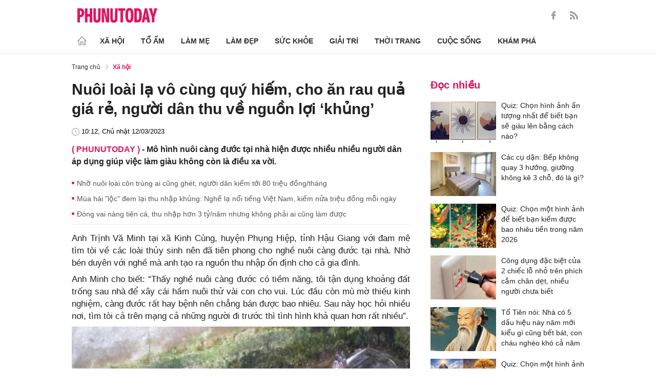

--- FILE ---
content_type: text/html; charset=utf-8
request_url: https://phunutoday.vn/nuoi-loai-la-vo-cung-quy-hiem-cho-an-rau-qua-gia-re-nguoi-dan-thu-ve-nguon-loi-khung-d357350.html
body_size: 26889
content:
<!DOCTYPE html>
<html lang="vi">
<head>

<title>Nuôi loài lạ vô cùng quý hiếm, cho ăn rau quả giá rẻ, người dân thu về nguồn lợi ‘khủng’</title>
<meta name="description" content="Mô hình nuôi càng đước tại nhà hiện được nhiều nhiều người dân áp dụng giúp việc làm giàu không còn là điều xa vời." />
<meta name="keywords" content="nghề nuôi càng đước" />

<meta http-equiv="Content-Type" content="text/html; charset=utf-8" />
<meta name="viewport" content="width=device-width, initial-scale=1.0, user-scalable=yes" />
<meta http-equiv="X-UA-Compatible" content="IE=edge" />
<link rel="shortcut icon" href="/favicon.ico" />
<meta http-equiv="content-language" content="vi" />
<meta name="google-site-verification" content="5KJYcNbaOybvogPGeDDJ9t1DmKYrcYbOguf-TQCLhA8" />
<meta name="google-site-verification" content="_i0aln5H_UOqVvr8SJaYJ1K0eHFUCm4_c25un6IybNI" />
<meta name="google-site-verification" content="kHk1HjIDetuV7eMK9wJB5hH1PEEp7mIr1dhRm5wpZPU" />
<meta name="alexaVerifyID" content="IyOAWrtFdNQSVZO_gDBWnsEy8n8"/>
<meta name="AUTHOR" content="Phụ Nữ Today" />
<meta name="COPYRIGHT" content="Phụ Nữ Today" />
<meta property="fb:app_id" content="1072365229499676" />
<meta property="fb:pages" content="851474384948639" />
<meta name="facebook-domain-verification" content="mn2cfwl6uknyi2sh49aapu51xacb4z" />
<meta name="robots" content="max-image-preview:large">
<!--  -->

<meta property="og:site_name" content="Bao Phu nu" />

<meta http-equiv="Cache-control" content="Public" />
<meta http-equiv="Expires" content="600" />
<meta http-equiv="Refresh" content="1800" />
<meta name="apple-mobile-web-app-capable" content="yes" />
<meta property="article:publisher" content="https://www.facebook.com/phunutoday.vn" />
<meta property="article:author" content="https://www.facebook.com/phunutoday.vn" />
<!--  -->
<script src="https://phunutoday.vn/static/ads-header.js" type="cdfc79e254cbda7bc73d84f3-text/javascript"></script>

<style>
@charset "utf-8";
* {
  margin: 0;
  padding: 0;
  box-sizing: border-box;
  -moz-box-sizing: border-box;
  -webkit-box-sizing: border-box;
  -ms-box-sizing: border-box;
  text-rendering: geometricPrecision
}
html, body, div, span, applet, object, iframe, h1, h2, h3, h4, h5, h6, p, blockquote, pre, a, abbr, acronym, address, big, cite, code, del, dfn, em, img, ins, kbd, q, s, samp, small, strike, strong, sub, sup, tt, var, b, u, i, center, dl, dt, dd, ol, ul, li, fieldset, form, label, legend, table, caption, tbody, tfoot, thead, tr, th, td, article, aside, canvas, details, embed, figure, figcaption, footer, header, hgroup, menu, nav, output, ruby, section, summary, time, mark, audio, video {
  margin: 0;
  padding: 0;
  border: 0;
  font-size: 100%;
  vertical-align: baseline
}
:focus {
  outline: 0
}
article, aside, details, figcaption, figure, footer, header, hgroup, menu, nav, section {
  display: block
}
body {
  line-height: 1
}
ol, ul {
  list-style: none
}
blockquote, q {
  quotes: none
}
blockquote:before, blockquote:after, q:before, q:after {
  content: '';
  content: none
}
table {
  border-collapse: collapse;
  border-spacing: 0
}
input[type=search]::-webkit-search-cancel-button, input[type=search]::-webkit-search-decoration, input[type=search]::-webkit-search-results-button, input[type=search]::-webkit-search-results-decoration {
  -webkit-appearance: none;
  -moz-appearance: none
}
input[type=search] {
  -webkit-appearance: none;
  -moz-appearance: none;
  -webkit-box-sizing: content-box;
  -moz-box-sizing: content-box;
  box-sizing: content-box
}
textarea {
  overflow: auto;
  vertical-align: top;
  resize: vertical
}
audio, canvas, video {
  display: inline-block;
  *display: inline;
  *zoom: 1;
  max-width: 100%
}
audio:not([controls]) {
  display: none;
  height: 0
}
[hidden] {
  display: none
}
html {
  font-size: 100%;
  -webkit-text-size-adjust: 100%;
  -ms-text-size-adjust: 100%
}
a:focus {
  outline: thin dotted
}
a:active, a:hover {
  outline: 0;
  color: #e01561;
  text-decoration: none;
}
img {
  border: 0;
  -ms-interpolation-mode: bicubic
}
figure {
  margin: 0
}
form {
  margin: 0
}
fieldset {
  border: 1px solid silver;
  margin: 0 2px;
  padding: .35em .625em .75em
}
legend {
  border: 0;
  padding: 0;
  white-space: normal;
  *margin-left: -7px
}
button, input, select, textarea {
  font-size: 100%;
  margin: 0;
  vertical-align: baseline;
  *vertical-align: middle;
  border: none
}
button, input {
  line-height: normal
}
button, select {
  text-transform: none
}
button, html input[type=button], input[type=reset], input[type=submit] {
  -webkit-appearance: button;
  cursor: pointer;
  *overflow: visible
}
button[disabled], html input[disabled] {
  cursor: default
}
input[type=checkbox], input[type=radio] {
  box-sizing: border-box;
  padding: 0;
  *height: 13px;
  *width: 13px
}
input[type=search] {
  -webkit-appearance: textfield;
  -moz-box-sizing: content-box;
  -webkit-box-sizing: content-box;
  box-sizing: content-box
}
input[type=search]::-webkit-search-cancel-button, input[type=search]::-webkit-search-decoration {
  -webkit-appearance: none
}
button::-moz-focus-inner, input::-moz-focus-inner {
  border: 0;
  padding: 0
}
textarea {
  overflow: auto;
  vertical-align: top
}
table {
  border-collapse: collapse;
  border-spacing: 0
}
html, button, input, select, textarea {
  color: #222
}
a {
  text-decoration: none;
  color: #222;
  display: inline-block;
}
::-moz-selection {
  background: #b3d4fc;
  text-shadow: none
}
::selection {
  background: #b3d4fc;
  text-shadow: none
}
img {
  vertical-align: middle;
  max-width: 100%
}
fieldset {
  border: 0;
  margin: 0;
  padding: 0
}
textarea {
  resize: vertical
}
html, body {
  font-family: Arial, Helvetica, sans-serif;
  color: #222;
  font-size: 14px;
  line-height: 20px;
  background-size: 100% 230px;
}
.clear-both {
  clear: both;
}.flex-head {
  display: inherit;
  display: -webkit-box;
  display: -webkit-flex;
  display: -moz-box;
  display: -ms-flexbox;
  display: flex;
  -ms-flex-wrap: wrap;
  flex-wrap: wrap;
  position: relative;
  -webkit-box-align: end;
  -ms-flex-align: end;
  align-items: flex-end;
  -webkit-box-pack: justify;
  -ms-flex-pack: justify;
  justify-content: space-between;
}
.row {
  margin: 0 -0.75rem
}
.top_main {
  padding: 15px 0 5px;
}
.container_top {
  width: 1000px;
  margin: 0 auto;
  padding-right: 0.75rem;
  padding-left: 0.75rem;
}
.col30per-head {
  width: 33.333%
}
.header-top-logo {
  width: 220px;
  height: 30px;
}
.header-top-logo img {
  width: 100%
}
.sticky_menu {
  position: sticky;
  top: 0;
  left: 0;
  width: 100%;
  z-index: 9;
}
.menu_main {
  padding: 5px 0 0;
  height: 55px;
  display: -webkit-box;
  display: -ms-flexbox;
  display: flex;
  -webkit-box-align: center;
  -ms-flex-align: center;
  align-items: center;
  border-bottom: 1px solid #e6e6e6;
  background: #fff;
}
.list_menu_main {
  max-width: 1000px;
  list-style: none;
  margin-bottom: 0;
  line-height: 30px;
  -webkit-box-align: center;
  -ms-flex-align: center;
  align-items: center;
  display: -webkit-box;
  display: -ms-flexbox;
  display: flex;
}
.list_menu_main li {
  position: relative
}
.sub_list_menu_main {
  position: absolute;
  top: 100%
}
.icon_home {
  padding-right: 10px;
}
.icon_home svg {
  margin-top: 10px;
}
.sub_list_menu_main {
  background-color: #fff;
  border-top: 2px solid #e01561;
  position: absolute;
  min-width: 190px;
  left: 0;
  top: calc(100% + 20px);
  padding: 15px;
  z-index: 991;
  opacity: 1;
  visibility: hidden;
  box-shadow: 5px 10px 20px rgb(0 0 0 / 10%);
}
.list_menu_main li:hover .sub_list_menu_main {
  opacity: 1;
  visibility: visible;
  top: calc(100% - 2px);
  -webkit-transition: .2s;
  -o-transition: .2s;
  transition: .2s;
}
.sub_list_menu_main li a {
  white-space: pre;
  padding: 5px;
  display: block;
  font-weight: 500;
  font-size: 15px;
}
.item_list_menu_main:not(:first-child) .link_list_menu_main {
  padding: 11px 16px;
}
.link_list_menu_main {
  text-transform: uppercase;
  padding: 0 15px;
  color: #333;
  font-weight: 500;
  text-decoration: none;
  display: block;
  font-size: 14px;
  line-height: 24px;
  font-weight: bold;
}
.link_list_menu_main:hover {
  text-decoration: none;
  color: #e01561
}
.search {
  position: relative;
  right: 0;
}
.search input {
  padding: 8px 20px;
  font-size: 14px;
  color: #262626;
  border: 1px solid #e8e8e8;
  background: #fff;
  border-radius: 5px;
  width: 100%;
  height: 100%;
  padding-left: 35px;
}
.button-search {
  cursor: pointer;
}
.search svg {
  width: 17px;
  height: 17px;
  position: absolute;
  top: 50%;
  -webkit-transform: translateY(-50%);
  -ms-transform: translateY(-50%);
  transform: translateY(-50%);
  left: 10px;
  fill: #e21361;
}
.head_mobile {
  display: none
}
.menu_mobile {
  display: none
}
.box_search_mb {
  display: none
}
.social-top {
  height: 16px;
}
.social-top svg {
  height: 16px;
  fill: #999
}
.social-top svg:hover {
  fill: #e21361
}
.social-top a {
  display: inline-block;
  margin-left: 20px;
}
@media screen and (max-width:1000px) {
  .sticky_menu {
    display: none
  }
  .top_main {
    display: none
  }
  .head_mobile {
    display: block;
    padding: 0 0.75rem;
    background-color: #e01561;
    position: sticky;
    width: 100%;
    left: 0;
    top: 0;
    z-index: 103;
  }
  .logo_mobile img {
    height: 22px;
  }
  .right_head_mb {
    width: 40px;
  }
  .left_head_mb {
    width: 40px
  }
  .link_top_mb {
    padding: 0 15px;
    height: 40px;
    display: -webkit-box;
    display: -ms-flexbox;
    display: flex;
    -webkit-box-align: center;
    -ms-flex-align: center;
    align-items: center;
    position: relative;
    color: #fff;
    font-weight: 500;
    text-transform: uppercase;
  }
  .icon_search_mb {
    line-height: 40px;
    position: relative;
    padding: 0 5px;
    padding-top: 12px;
  }
  .icon_search_mb img {
    width: 16px;
    height: 16px;
  }
  .menu_block {
    height: 40px;
    padding: 10px 0px 10px 0px;
    position: relative
  }
  .center_head_mb {
    flex: 1;
    -webkit-flex: 1;
    text-align: center;
  }
  .flex_mb {
    display: inherit;
    display: -webkit-box;
    display: -webkit-flex;
    display: -moz-box;
    display: -ms-flexbox;
    display: flex;
    -ms-flex-wrap: wrap;
    flex-wrap: wrap;
    position: relative;
    align-items: center
  }
  .logo_mobile {
    height: 30px;
    margin: 13px 0;
  }
  .button_menu_mb {
    width: 24px;
    height: 19px;
    position: relative;
    margin: 0 auto;
    -webkit-transform: rotate(0deg);
    -moz-transform: rotate(0deg);
    -o-transform: rotate(0deg);
    transform: rotate(0deg);
    -webkit-transition: .5s ease-in-out;
    -moz-transition: .5s ease-in-out;
    -o-transition: .5s ease-in-out;
    transition: .5s ease-in-out;
    cursor: pointer
  }
  .button_menu_mb span {
    display: block;
    position: absolute;
    height: 2px;
    width: 100%;
    background: #fff;
    border-radius: 0;
    opacity: 1;
    left: 0;
    -webkit-transform: rotate(0deg);
    -moz-transform: rotate(0deg);
    -o-transform: rotate(0deg);
    transform: rotate(0deg);
    -webkit-transition: .25s ease-in-out;
    -moz-transition: .25s ease-in-out;
    -o-transition: .25s ease-in-out;
    transition: .25s ease-in-out;
  }
  .button_menu_mb.open span {
    background: #fff;
  }
  .button_menu_mb span:nth-child(4) {
    top: 16px
  }
  .button_menu_mb span:nth-child(2), .button_menu_mb span:nth-child(3) {
    top: 8px;
  }
  .button_menu_mb span:nth-child(1) {
    top: 0
  }
  .button_menu_mb.open span:nth-child(1) {
    top: 18px;
    width: 0%;
    left: 50%
  }
  .button_menu_mb.open span:nth-child(2) {
    -webkit-transform: rotate(45deg);
    -moz-transform: rotate(45deg);
    -o-transform: rotate(45deg);
    transform: rotate(45deg)
  }
  .button_menu_mb.open span:nth-child(3) {
    -webkit-transform: rotate(-45deg);
    -moz-transform: rotate(-45deg);
    -o-transform: rotate(-45deg);
    transform: rotate(-45deg)
  }
  .button_menu_mb.open span:nth-child(4) {
    top: 18px;
    width: 0%;
    left: 50%
  }
  .menu_mobile.active {
    display: block
  }
  .menu_mobile {
    display: none;
    background: #fff;
    padding: 60px 15px 15px;
    top: 0;
    left: 0;
    width: 100%;
    height: 100% !important;
    z-index: 99;
    overflow-y: auto;
    position: fixed;
  }
  .menu_mobile .parent {
    display: -webkit-box;
    display: -ms-flexbox;
    display: flex;
    -ms-flex-wrap: wrap;
    flex-wrap: wrap;
  }
  .menu_mobile .parent .nav-item {
    position: relative;
    width: 50%;
  }
  .menu_mobile .parent .nav-item .nav-link-bro {
    padding: 10px 10px;
    text-decoration: none;
    display: block;
    font-size: 15px;
    line-height: 24px;
    font-weight: bold;
  }
  .menu_mobile .bd-min {
    margin: 1rem 0;
    color: inherit;
    background-color: #eee;
    border: 0;
    height: 1px;
    width: 100%;
    margin-left: auto;
    margin-right: auto;
  }
  .menu_mobile .list-unstyled {
    display: -webkit-box;
    display: -ms-flexbox;
    display: flex;
    padding: 10px 0;
  }
  .menu_mobile .list-unstyled li {
    width: 50%;
  }
  .menu_mobile .main-menu-sp .list-unstyled li a {
    font-weight: 500;
  }
  .menu_mobile .btn-items {
    margin: 15px 0;
  }
  .menu_mobile .btn-items a {
    display: -webkit-box;
    display: -ms-flexbox;
    display: flex;
    padding: 5px 15px;
    -webkit-box-align: center;
    -ms-flex-align: center;
    align-items: center;
    -webkit-box-pack: center;
    -ms-flex-pack: center;
    justify-content: center;
    background: #dae1e3;
    border-radius: 20px;
    margin-bottom: 10px;
    color: #e01561;
    font-weight: 700;
  }
  .menu_mobile .txt-detail {
    color: #565656;
    text-align: center;
    line-height: 1.6;
  }
  .menu_mobile .nav-title {
    margin-top: 25px;
  }
  .footer_menu_mb .icon-media {
    width: 50px;
    height: 50px;
  }
  .box_search_mb.active {
    display: block
  }
  .box_search_mb {
    z-index: 4;
    display: none;
    top: 56px;
    width: 100%;
    position: fixed;
    background: #fff;
    padding: 15px 10px;
    box-shadow: 2px 0px 20px rgb(0 0 0 / 15%);
  }
  .txt_search {
    width: calc(100% - 30px);
    padding: 5px
  }
  .btn_search {
    width: 15px;
    height: 15px;
    margin: 0 13px;
  }
  .btn_search svg {
    fill: #e01561
  }
  .btn_search img {
    height: 15px
  }
  .menu_mobile .footer-detail {
    padding-top: 0
  }
}</style>
<!--
<link rel="stylesheet" type="text/css" href="https://phunutoday.vn/v1.3.281/templates_beta/themes/css/reset.css" media="all">
<link rel="stylesheet" type="text/css" href="https://phunutoday.vn/v1.3.281/templates_beta/themes/css/head.css" media="all">
-->

<meta property="news_keywords" content="nghề lạ,nghề nuôi càng đước" /><meta property="og:type" content="article" /><meta property="og:title" content="Nuôi loài lạ vô cùng quý hiếm, cho ăn rau quả giá rẻ, người dân thu về nguồn lợi ‘khủng’" /><meta property="og:url" content="https://phunutoday.vn/nuoi-loai-la-vo-cung-quy-hiem-cho-an-rau-qua-gia-re-nguoi-dan-thu-ve-nguon-loi-khung-d357350.html" /><meta property="og:description" content="Mô hình nuôi càng đước tại nhà hiện được nhiều nhiều người dân áp dụng giúp việc làm giàu không còn là điều xa vời." /><meta property="og:image" content="https://imgamp.phunutoday.vn/files/content/2023/03/12/nghe-nuoi-cang-duoc-2-1021.jpg"/><meta property="og:image:width" content="1200"/><meta property="og:image:height" content="630"/><meta property="article:author" content="https://www.facebook.com/phunutoday.vn" /><meta property="article:section" content="News" /><meta property="article:tag" content="nghề nuôi càng đước" /><link rel="canonical" href="https://phunutoday.vn/nuoi-loai-la-vo-cung-quy-hiem-cho-an-rau-qua-gia-re-nguoi-dan-thu-ve-nguon-loi-khung-d357350.html" /><meta name="Googlebot" content="index,follow" /><meta name="robots" content="index,follow" /><script type="application/ld+json">
  {
  "@context": "https://schema.org",
  "@graph": [
    {
      "@type": "NewsArticle",
      "@id": "https://phunutoday.vn/nuoi-loai-la-vo-cung-quy-hiem-cho-an-rau-qua-gia-re-nguoi-dan-thu-ve-nguon-loi-khung-d357350.html#article",
      "url": "https://phunutoday.vn/nuoi-loai-la-vo-cung-quy-hiem-cho-an-rau-qua-gia-re-nguoi-dan-thu-ve-nguon-loi-khung-d357350.html",
      "headline": "Nuôi loài lạ vô cùng quý hiếm, cho ăn rau quả giá rẻ, người dân thu về nguồn lợi ‘khủng’",
      "alternativeHeadline": "",
      "description": "Mô hình nuôi càng đước tại nhà hiện được nhiều nhiều người dân áp dụng giúp việc làm giàu không còn là điều xa vời.",
      "articleSection": "Xã hội",
      "keywords": ["nghề lạ","nghề nuôi càng đước"],
      "datePublished": "2023-03-12T10:12:00+07:00",
      "dateModified": "2023-03-12T10:26:00+07:00",
      "author":{
        "@type":"Person",
        "name":"Ngân Giang",
        "url":"https://phunutoday.vn/ngan-giang-signature224/"
      },
      "publisher": { "@id": "https://phunutoday.vn/#organization" },
      "image": [
        "https://imgamp.phunutoday.vn/files/content/2023/03/12/nghe-nuoi-cang-duoc-2-1021.jpg"
      ],
      "thumbnailUrl": "https://imgamp.phunutoday.vn/files/content/2023/03/12/nghe-nuoi-cang-duoc-2-1021.jpg",
      "mainEntityOfPage": {
        "@type": "WebPage",
        "@id": "https://phunutoday.vn/nuoi-loai-la-vo-cung-quy-hiem-cho-an-rau-qua-gia-re-nguoi-dan-thu-ve-nguon-loi-khung-d357350.html"
      },
      "inLanguage": "vi",
      "isAccessibleForFree": true,
      "hasPart": [
        {
          "@type": "WebPageElement",
          "name": "breadcrumb",
          "url": "https://phunutoday.vn/xa-hoi/"
        }
      ],
      "speakable": {
        "@type": "SpeakableSpecification",
        "xpath": [
          "/html/head/title",
          "/html/body//h1"
        ]
      }
    },
    {
      "@type": "BreadcrumbList",
      "@id": "https://phunutoday.vn/nuoi-loai-la-vo-cung-quy-hiem-cho-an-rau-qua-gia-re-nguoi-dan-thu-ve-nguon-loi-khung-d357350.html#breadcrumb",
      "itemListElement": [
        {
          "@type": "ListItem",
          "position": 1,
          "name": "Trang chủ",
          "item": "https://phunutoday.vn/"
        },
        {
          "@type": "ListItem",
          "position": 2,
          "name": "Xã hội",
          "item": "https://phunutoday.vn/xa-hoi/"
        },
        {
          "@type": "ListItem",
          "position": 3,
          "name": "Nuôi loài lạ vô cùng quý hiếm, cho ăn rau quả giá rẻ, người dân thu về nguồn lợi ‘khủng’",
          "item": "https://phunutoday.vn/nuoi-loai-la-vo-cung-quy-hiem-cho-an-rau-qua-gia-re-nguoi-dan-thu-ve-nguon-loi-khung-d357350.html"
        }
      ]
    }
  ]
}
</script><meta property="dable:item_id" content="357350"> 
        <meta property="og:url" content="https://phunutoday.vn/nuoi-loai-la-vo-cung-quy-hiem-cho-an-rau-qua-gia-re-nguoi-dan-thu-ve-nguon-loi-khung-d357350.html"> 
        <meta property="article:section" content="Xã hội">
        <meta property="article:published_time" content="2023-03-12 10:12:00">
        <link rel="amphtml" href="https://phunutoday.vn/amp/nuoi-loai-la-vo-cung-quy-hiem-cho-an-rau-qua-gia-re-nguoi-dan-thu-ve-nguon-loi-khung-d357350.html">

<script async src="https://pagead2.googlesyndication.com/pagead/js/adsbygoogle.js?client=ca-pub-1554526196591746" crossorigin="anonymous" type="cdfc79e254cbda7bc73d84f3-text/javascript"></script>
     



<script type="application/ld+json">
  {
  "@context": "https://schema.org",
  "@graph": [
    {
      "@type": "NewsMediaOrganization",
      "@id": "https://phunutoday.vn/#organization",
      "name": "Phụ Nữ Today",
      "url": "https://phunutoday.vn",
      "logo": { "@id": "https://phunutoday.vn/#logo" },
      "sameAs": [
        "https://www.facebook.com/phunutoday.vn",
        "https://www.youtube.com/channel/UCncKjgsg1N-o7-UwUBe7eLA",
        "https://twitter.com/phunutodayhn",
        "https://www.instagram.com/phunutodayvn/",
        "https://phunutodaycom.blogspot.com/"
      ],
      "contactPoint": [
        {
          "@type": "ContactPoint",
          "contactType": "newsroom",
          "email": "linhnt@ideaslink.vn",
          "telephone": "+84-936-993-933",
          "areaServed": "VN",
          "availableLanguage": ["vi", "en"]
        }
      ],
      "address": {
        "@type": "PostalAddress",
        "streetAddress": "Tầng 5 - tòa A, Gold Season 47 Nguyễn Tuân, Thanh Xuân, Hà Nội",
        "addressLocality": "Hà Nội",
        "addressRegion": "HN",
        "postalCode": "100000",
        "addressCountry": "VN"
      },
      "foundingDate": "2011-03-09",
      "publishingPrinciples": "https://phunutoday.vn/dieu-khoan-sua-dung-p6.html",
      "ethicsPolicy": "https://phunutoday.vn/dieu-khoan-sua-dung-p6.html",
      "correctionsPolicy": "https://phunutoday.vn/dieu-khoan-sua-dung-p6.html",
      "ownershipFundingInfo": "https://phunutoday.vn/dieu-khoan-sua-dung-p6.html",
      "actionableFeedbackPolicy": "https://phunutoday.vn/chinh-sach-bao-mat-p5.html",
      "diversityPolicy": "https://phunutoday.vn/chinh-sach-bao-mat-p5.html",
      "masthead": "https://phunutoday.vn/dieu-khoan-sua-dung-p6.html",
      "publishingPolicy": {
        "@type": "CreativeWork",
        "name": "Chính sách bảo mật và điều khoản sử dụng",
        "url": "https://phunutoday.vn/chinh-sach-bao-mat-p5.html"
      },
      "knowsAbout": [
        "Xã hội",
        "Tổ ấm",
        "Làm mẹ",
        "Làm đẹp",
        "Sức khỏe",
        "Cuộc sống",
        "Khám phá",
        "Thời trang",
        "Giải trí"
      ],
      "founder": {
        "@type": "Person",
        "name": "Nguyễn Thanh Huyền"
      },
      "department": [
        {
          "@type": "Organization",
          "name": "PHUNUTODAY COMMUNICATION JOINT STOCK COMPANY"
        }
      ]
    },

    {
      "@type": "ImageObject",
      "@id": "https://phunutoday.vn/#logo",
      "url": "https://phunutoday.vn/static/logo-512.png",
      "width": 512,
      "height": 512,
      "caption": "Phụ Nữ Today"
    },

    {
      "@type": "WebSite",
      "@id": "https://phunutoday.vn/#website",
      "url": "https://phunutoday.vn",
      "name": "Phụ Nữ Today",
      "publisher": { "@id": "https://phunutoday.vn/#organization" },
      "inLanguage": "vi",
      "potentialAction": {
        "@type": "SearchAction",
        "target": "https://phunutoday.vn/search?q={search_term_string}",
        "query-input": "required name=search_term_string"
      }
    }
  ]
}
</script>




</head>

<body>
    <div class="overlay"></div>
    
<header>
  <div class="container_top flex-head top_main align-items-center"> <a href="https://phunutoday.vn/" class="header-top-logo mr-auto">
    <svg width="156" height="30" viewBox="0 0 2563 471" fill="none" xmlns="http://www.w3.org/2000/svg" style="width: 156px;height: 30px;">
      <path fill-rule="evenodd" clip-rule="evenodd" d="M1653 1.00003C1721 -4.99997 1764 24 1783 90C1790 117 1795 144 1796 173C1799 218 1799 264 1795 310C1793 346 1785 381 1769 414C1761.12 429.495 1749.31 442.643 1734.74 452.123C1720.17 461.602 1703.36 467.078 1686 468C1627 475 1586 452 1562 400C1549 365 1542 330 1541 294C1539 249 1539 205 1542 162C1543 123 1553 87 1570 53C1589 21 1616 4.00003 1653 1.00003ZM1667 80C1681 79 1691 85 1698 98C1706 116 1711 135 1712 155C1715 207 1715 260 1712 313C1711 332 1706 351 1698 370C1689 385 1675 390 1658 385C1649 381 1643 374 1639 366C1632 348 1628 329 1627 311C1624 261 1624 211 1627 162C1628 142 1632 122 1639 104C1644 91 1653 83 1667 80ZM0 8.00003H113C167 16 201 46 215 99C223 134 222 169 214 205C193 268 149 299 82 297V462H0V8.00003ZM82 89C109 84 126 95 134 121C139 143 139 165 134 187C127 213 109 225 82 221V89ZM243 8.00003H325V196H396V8.00003H478V462H396V277H325V462H243V8.00003ZM512 8.00003H593C592 122 593 237 594 352C596 384 613 396 645 387C652 383 657 376 659 368L663 344L664 8.00003H746L745 337C742 443 687 486 583 465C568.148 460.987 554.607 453.15 543.728 442.272C532.85 431.393 525.013 417.852 521 403C516 387 513 370 512 354V8.00003ZM779 8.00003C811 7.00003 843 8.00003 875 9.00003L951 328L939 8.00003H1020V462H926L844 118L861 461L779 462V8.00003ZM1054 8.00003H1135C1134 122 1135 237 1136 352C1138 384 1155 396 1187 387C1194 383 1199 376 1201 368L1205 344L1206 8.00003H1288L1287 337C1284 443 1229 486 1125 465C1110.15 460.987 1096.61 453.15 1085.73 442.272C1074.85 431.393 1067.01 417.852 1063 403C1058 387 1055 370 1054 354V8.00003ZM1307 8.00003H1533V89H1461V462H1379V89H1307V8.00003ZM1824 8.00003C1867 7.00003 1910 8.00003 1953 9.00003C2000 16 2032 42 2048 87C2057 111 2062 136 2064 162C2070 220 2068 278 2060 336C2056 365 2045 393 2028 418C2008 442 1983 456 1952 460L1824 462V8.00003ZM1906 89H1931C1946 90 1957 97 1965 111C1972 125 1976 141 1978 158C1983 210 1983 263 1976 316C1974 331 1970 345 1963 359C1956 371 1945 378 1931 380L1906 381V89ZM2161 8.00003C2186 7.00003 2210 8.00003 2235 10L2334 462H2241L2227 369H2161C2155 399 2150 430 2146 462H2061L2161 8.00003ZM2194 139L2216 299H2172L2194 139ZM2291 9.00003C2324 8.00003 2358 7.00003 2392 8.00003L2415 110L2432 190C2443 129 2455 68 2469 8.00003C2500 7.00003 2531 8.00003 2563 9.00003L2470 288V462H2389L2388 290L2291 9.00003Z" fill="#FEFEFE" style="fill: #e21361;"></path>
    </svg>
    </a>
    <div class="ml-auto">
      <form method="post" action="https://phunutoday.vn/key-search/" class="frm_search" >
        <div class="d-flex align-items-center">
          <div style="display: none !important;" class="search search-box align-items-center">
            <div class="input-group-append"> <span class="button-search">
              <svg xmlns="http://www.w3.org/2000/svg" xmlns:xlink="http://www.w3.org/1999/xlink" version="1.1"  x="0px" y="0px" width="20px" height="20px" viewBox="0 0 20 20" style="enable-background:new 0 0 20 20;" xml:space="preserve">
                <g>
                  <g>
                    <path d="M19.8,18.6l-5.7-5.7c1.1-1.4,1.8-3.1,1.8-5c0-4.4-3.6-7.9-7.9-7.9S0,3.6,0,7.9s3.6,7.9,7.9,7.9c1.9,0,3.6-0.7,5-1.8    l5.7,5.7c0.2,0.2,0.4,0.2,0.6,0.2s0.4-0.1,0.6-0.2C20.1,19.4,20.1,18.9,19.8,18.6z M7.9,14.2c-3.4,0-6.2-2.8-6.2-6.2    s2.8-6.2,6.2-6.2s6.2,2.8,6.2,6.2S11.4,14.2,7.9,14.2z"/>
                  </g>
                </g>
              </svg>
              </span>
            </div>
              <input type="hidden" name="mod" value="archive">
              <input type="hidden" name="act" value="search">
            <input type="text" class=" search-input" placeholder="Tìm kiếm" aria-label="Tìm kiếm" aria-describedby="search-input" name="search">
          </div>
          <div class="social-top d-flex align-items-center"> <a href="https://www.facebook.com/phunutoday.vn" target="_blank">
            <svg xmlns="http://www.w3.org/2000/svg" xmlns:xlink="http://www.w3.org/1999/xlink" version="1.1"  x="0px" y="0px" width="20px" height="20px" viewBox="0 0 25 25" style="enable-background:new 0 0 25 25;" xml:space="preserve">
              <g id="_x30_1._Facebook">
                <path id="Icon_11_" d="M9.5,14.1c-0.1,0-2.2,0-3.1,0c-0.5,0-0.7-0.2-0.7-0.7c0-1.3,0-2.5,0-3.8C5.8,9.2,5.9,9,6.4,9h3.1   c0-0.1,0-1.9,0-2.8c0-1.3,0.2-2.4,0.8-3.5C11,1.6,12,0.8,13.1,0.4C13.9,0.1,14.7,0,15.6,0h3.1c0.4,0,0.6,0.2,0.6,0.6v3.6   c0,0.4-0.2,0.6-0.6,0.6c-0.8,0-1.7,0-2.5,0c-0.8,0-1.3,0.4-1.3,1.3c0,0.9,0,1.8,0,2.8h3.6c0.5,0,0.7,0.2,0.7,0.7v3.8   c0,0.5-0.2,0.7-0.7,0.7c-1.1,0-3.5,0-3.6,0v10.2c0,0.5-0.2,0.7-0.7,0.7c-1.3,0-2.6,0-3.9,0c-0.5,0-0.7-0.2-0.7-0.7   C9.5,21.1,9.5,14.2,9.5,14.1L9.5,14.1z"/>
              </g>
            </svg>
            </a> <a href="https://phunutoday.vn/home.rss">
            <svg xmlns="http://www.w3.org/2000/svg" xmlns:xlink="http://www.w3.org/1999/xlink" version="1.1"  x="0px" y="0px" width="20px" height="20px" viewBox="0 0 20 20" style="enable-background:new 0 0 20 20;" xml:space="preserve">
              <g>
                <g>
                  <path d="M2.7,14.5c-0.8,0-1.4,0.3-1.9,0.8C0.3,15.9,0,16.5,0,17.3c0,0.8,0.3,1.4,0.8,1.9C1.3,19.7,2,20,2.7,20    c0.8,0,1.4-0.3,1.9-0.8c0.5-0.5,0.8-1.2,0.8-1.9c0-0.8-0.3-1.4-0.8-1.9C4.1,14.8,3.5,14.5,2.7,14.5z"/>
                  <path d="M9,11C7.9,9.9,6.7,9.1,5.3,8.4C3.9,7.8,2.5,7.4,1,7.3H0.9c-0.2,0-0.4,0.1-0.6,0.2C0.1,7.7,0,7.9,0,8.2v1.9    c0,0.2,0.1,0.4,0.2,0.6C0.4,10.9,0.6,11,0.8,11c2.2,0.2,4,1.1,5.6,2.6C7.9,15.2,8.8,17,9,19.2c0,0.2,0.1,0.4,0.3,0.6    C9.5,19.9,9.7,20,9.9,20h1.9c0.3,0,0.5-0.1,0.7-0.3c0.2-0.2,0.3-0.4,0.2-0.7c-0.1-1.5-0.5-3-1.1-4.3C10.9,13.3,10.1,12.1,9,11z"/>
                  <path d="M18.3,11.9c-1-2.3-2.4-4.3-4.2-6c-1.8-1.8-3.8-3.2-6-4.2C5.8,0.7,3.4,0.1,1,0h0C0.7,0,0.5,0.1,0.3,0.3    C0.1,0.4,0,0.6,0,0.9v2c0,0.2,0.1,0.4,0.2,0.6c0.2,0.2,0.4,0.3,0.6,0.3c2,0.1,4,0.6,5.8,1.4c1.8,0.8,3.4,1.9,4.8,3.3    c1.3,1.3,2.4,2.9,3.3,4.8c0.8,1.8,1.3,3.8,1.4,5.8c0,0.2,0.1,0.4,0.3,0.6c0.2,0.2,0.4,0.2,0.6,0.2h2c0.3,0,0.5-0.1,0.7-0.3    c0.2-0.2,0.3-0.4,0.3-0.7C19.9,16.6,19.3,14.2,18.3,11.9z"/>
                </g>
              </g>
            </svg>
            </a> </div>
        </div>
      </form>
    </div>
  </div>
</header>
<header class="sticky_menu">
  <div class="menu_main">
    <div class="container_top ">
      <ul class="list_menu_main">
        <li class="item_list_menu_main"><a href="/" class="icon_home">
          <svg width="18" height="18" viewBox="0 0 18 18" fill="none" xmlns="http://www.w3.org/2000/svg">
            <path d="M17.6145 8.39447L9.40448 0.194473C9.26801 0.0693889 9.0896 0 8.90448 0C8.71936 0 8.54095 0.0693889 8.40448 0.194473L0.194473 8.39447C0.0693889 8.53094 0 8.70935 0 8.89447C0 9.0796 0.0693889 9.258 0.194473 9.39447C0.328691 9.52401 0.507942 9.5964 0.694473 9.5964C0.881004 9.5964 1.06026 9.52401 1.19447 9.39447L2.19447 8.39447V16.4845C2.1971 16.6763 2.27517 16.8595 2.41179 16.9942C2.54841 17.129 2.7326 17.2045 2.92448 17.2045H6.92448C7.11544 17.2045 7.29857 17.1286 7.43359 16.9936C7.56862 16.8586 7.64447 16.6754 7.64447 16.4845V11.3045H10.2845V16.4845C10.2845 16.6754 10.3603 16.8586 10.4954 16.9936C10.6304 17.1286 10.8135 17.2045 11.0045 17.2045H15.0045C15.1954 17.2045 15.3786 17.1286 15.5136 16.9936C15.6486 16.8586 15.7245 16.6754 15.7245 16.4845V8.39447L16.7245 9.39447C16.8616 9.52671 17.044 9.60179 17.2345 9.60448C17.3771 9.60209 17.5158 9.55799 17.6337 9.47762C17.7515 9.39726 17.8432 9.28415 17.8974 9.15225C17.9516 9.02036 17.9661 8.87547 17.9389 8.73547C17.9117 8.59547 17.8441 8.46649 17.7445 8.36447L17.6145 8.39447ZM11.6145 15.8245V10.6345C11.6118 10.4426 11.5338 10.2595 11.3972 10.1247C11.2605 9.98999 11.0764 9.91446 10.8845 9.91447H6.80447C6.61352 9.91447 6.43039 9.99033 6.29536 10.1254C6.16034 10.2604 6.08447 10.4435 6.08447 10.6345V15.8045H3.56448V7.00447L8.84448 1.72447L14.1245 7.00447V15.8045L11.6145 15.8245Z" fill="#949494"/>
          </svg>
          </a></li>
                    <li class="item_list_menu_main"> 
                <a href="https://phunutoday.vn/xa-hoi/" class="link_list_menu_main">Xã hội</a>
                                <ul class="sub_list_menu_main">
                                        <li><a href="https://phunutoday.vn/tin-nong/">Tin nóng</a></li>
                                        <li><a href="https://phunutoday.vn/doi-song/">Đời sống</a></li>
                                        <li><a href="https://phunutoday.vn/mua-sam/">Mua sắm</a></li>
                                        <li><a href="https://phunutoday.vn/bao-ve-nguoi-tieu-dung/">Bảo vệ người tiêu dùng</a></li>
                                        <li><a href="https://phunutoday.vn/chuyen-la/">Chuyện lạ</a></li>
                                    </ul>
                            </li>
                    <li class="item_list_menu_main"> 
                <a href="https://phunutoday.vn/to-am/" class="link_list_menu_main">Tổ ấm</a>
                                <ul class="sub_list_menu_main">
                                        <li><a href="https://phunutoday.vn/nha-dep/">Nhà đẹp</a></li>
                                        <li><a href="https://phunutoday.vn/phong-thuy/">Phong thủy</a></li>
                                        <li><a href="https://phunutoday.vn/khong-gian-xanh/">Không gian xanh</a></li>
                                        <li><a href="https://phunutoday.vn/meo-vat/">Mẹo vặt</a></li>
                                    </ul>
                            </li>
                    <li class="item_list_menu_main"> 
                <a href="https://phunutoday.vn/lam-me/" class="link_list_menu_main">Làm Mẹ</a>
                                <ul class="sub_list_menu_main">
                                        <li><a href="https://phunutoday.vn/me-bau/">Mẹ bầu</a></li>
                                        <li><a href="https://phunutoday.vn/nuoi-con/">Nuôi con</a></li>
                                        <li><a href="https://phunutoday.vn/nau-an/">Nấu ăn</a></li>
                                        <li><a href="https://phunutoday.vn/me-tam/">Mẹ 8</a></li>
                                        <li><a href="https://phunutoday.vn/me-va-con-gai/">Mẹ và con gái</a></li>
                                    </ul>
                            </li>
                    <li class="item_list_menu_main"> 
                <a href="https://phunutoday.vn/lam-dep/" class="link_list_menu_main">Làm Đẹp</a>
                                <ul class="sub_list_menu_main">
                                        <li><a href="https://phunutoday.vn/tham-my-vien/">Thẩm mỹ viện</a></li>
                                        <li><a href="https://phunutoday.vn/trang-diem/">Trang điểm</a></li>
                                        <li><a href="https://phunutoday.vn/lam-dep-tu-nhien/">Làm đẹp tự nhiên</a></li>
                                        <li><a href="https://phunutoday.vn/dep-cung-sao/">Đẹp cùng sao</a></li>
                                        <li><a href="https://phunutoday.vn/toc-dep/">Tóc đẹp</a></li>
                                    </ul>
                            </li>
                    <li class="item_list_menu_main"> 
                <a href="https://phunutoday.vn/suc-khoe/" class="link_list_menu_main">Sức khỏe</a>
                                <ul class="sub_list_menu_main">
                                        <li><a href="https://phunutoday.vn/giam-can/">Giảm cân</a></li>
                                        <li><a href="https://phunutoday.vn/cach-chua-benh/">Cách chữa bệnh</a></li>
                                        <li><a href="https://phunutoday.vn/song-khoe/">Sống khỏe</a></li>
                                        <li><a href="https://phunutoday.vn/phong-the/">Phòng the</a></li>
                                    </ul>
                            </li>
                    <li class="item_list_menu_main"> 
                <a href="https://phunutoday.vn/giai-tri/" class="link_list_menu_main">Giải trí</a>
                                <ul class="sub_list_menu_main">
                                        <li><a href="https://phunutoday.vn/tin-tuc/">Tin tức</a></li>
                                        <li><a href="https://phunutoday.vn/sao-viet/">Sao việt</a></li>
                                        <li><a href="https://phunutoday.vn/sao-ngoai/">Sao ngoại</a></li>
                                        <li><a href="https://phunutoday.vn/hau-truong/">Hậu trường</a></li>
                                    </ul>
                            </li>
                    <li class="item_list_menu_main"> 
                <a href="https://phunutoday.vn/thoi-trang/" class="link_list_menu_main">Thời trang</a>
                                <ul class="sub_list_menu_main">
                                        <li><a href="https://phunutoday.vn/xu-huong/">Xu hướng</a></li>
                                        <li><a href="https://phunutoday.vn/vay-cuoi/">Váy cưới</a></li>
                                        <li><a href="https://phunutoday.vn/thoi-trang-cong-so/">Thời trang công sở</a></li>
                                        <li><a href="https://phunutoday.vn/phu-kien/">Phụ kiện</a></li>
                                    </ul>
                            </li>
                    <li class="item_list_menu_main"> 
                <a href="https://phunutoday.vn/cuoc-song/" class="link_list_menu_main">Cuộc sống</a>
                                <ul class="sub_list_menu_main">
                                        <li><a href="https://phunutoday.vn/song-dep/">Sống đẹp</a></li>
                                        <li><a href="https://phunutoday.vn/trai-hay-phai/">Trái hay phải?</a></li>
                                        <li><a href="https://phunutoday.vn/tam-su/">Tâm sự</a></li>
                                    </ul>
                            </li>
                    <li class="item_list_menu_main"> 
                <a href="https://phunutoday.vn/kham-pha/" class="link_list_menu_main">Khám phá</a>
                                <ul class="sub_list_menu_main">
                                        <li><a href="https://phunutoday.vn/du-lich-360/">Du lịch 360</a></li>
                                        <li><a href="https://phunutoday.vn/trac-nghiem/">Trắc nghiệm</a></li>
                                        <li><a href="https://phunutoday.vn/tham-cung-bi-su/">Thâm cung bí sử</a></li>
                                        <li><a href="https://phunutoday.vn/bon-phuong/">Bốn phương</a></li>
                                        <li><a href="https://phunutoday.vn/toi-trai-nghiem/">Tôi trải nghiệm</a></li>
                                    </ul>
                            </li>
              </ul>
    </div>
  </div>
</header>
<header class="head_mobile ">
  <div class="flex_mb">
    <div class="left_head_mb">
      <div style="display: none !important;" class="icon_search_mb" id="click_show_search_mb" onclick="if (!window.__cfRLUnblockHandlers) return false; click_show_search()" data-cf-modified-cdfc79e254cbda7bc73d84f3-="">
        <svg fill="none" height="22" viewBox="0 0 24 24" width="22" xmlns="http://www.w3.org/2000/svg">
          <path d="m15.8 15.8 5.2 5.2m-3-10.5a7.5 7.5 0 1 1 -15 0 7.5 7.5 0 0 1 15 0z" stroke="#fff" stroke-linecap="round" stroke-linejoin="round" stroke-width="2"></path>
        </svg>
      </div>
    </div>
    <div class="center_head_mb"> <a href="https://phunutoday.vn/" class="logo_mobile">
      <svg width="2563" height="471" viewBox="0 0 2563 471" fill="none" xmlns="http://www.w3.org/2000/svg" style="width: 156px;height: 30px;">
        <path fill-rule="evenodd" clip-rule="evenodd" d="M1653 1.00003C1721 -4.99997 1764 24 1783 90C1790 117 1795 144 1796 173C1799 218 1799 264 1795 310C1793 346 1785 381 1769 414C1761.12 429.495 1749.31 442.643 1734.74 452.123C1720.17 461.602 1703.36 467.078 1686 468C1627 475 1586 452 1562 400C1549 365 1542 330 1541 294C1539 249 1539 205 1542 162C1543 123 1553 87 1570 53C1589 21 1616 4.00003 1653 1.00003ZM1667 80C1681 79 1691 85 1698 98C1706 116 1711 135 1712 155C1715 207 1715 260 1712 313C1711 332 1706 351 1698 370C1689 385 1675 390 1658 385C1649 381 1643 374 1639 366C1632 348 1628 329 1627 311C1624 261 1624 211 1627 162C1628 142 1632 122 1639 104C1644 91 1653 83 1667 80ZM0 8.00003H113C167 16 201 46 215 99C223 134 222 169 214 205C193 268 149 299 82 297V462H0V8.00003ZM82 89C109 84 126 95 134 121C139 143 139 165 134 187C127 213 109 225 82 221V89ZM243 8.00003H325V196H396V8.00003H478V462H396V277H325V462H243V8.00003ZM512 8.00003H593C592 122 593 237 594 352C596 384 613 396 645 387C652 383 657 376 659 368L663 344L664 8.00003H746L745 337C742 443 687 486 583 465C568.148 460.987 554.607 453.15 543.728 442.272C532.85 431.393 525.013 417.852 521 403C516 387 513 370 512 354V8.00003ZM779 8.00003C811 7.00003 843 8.00003 875 9.00003L951 328L939 8.00003H1020V462H926L844 118L861 461L779 462V8.00003ZM1054 8.00003H1135C1134 122 1135 237 1136 352C1138 384 1155 396 1187 387C1194 383 1199 376 1201 368L1205 344L1206 8.00003H1288L1287 337C1284 443 1229 486 1125 465C1110.15 460.987 1096.61 453.15 1085.73 442.272C1074.85 431.393 1067.01 417.852 1063 403C1058 387 1055 370 1054 354V8.00003ZM1307 8.00003H1533V89H1461V462H1379V89H1307V8.00003ZM1824 8.00003C1867 7.00003 1910 8.00003 1953 9.00003C2000 16 2032 42 2048 87C2057 111 2062 136 2064 162C2070 220 2068 278 2060 336C2056 365 2045 393 2028 418C2008 442 1983 456 1952 460L1824 462V8.00003ZM1906 89H1931C1946 90 1957 97 1965 111C1972 125 1976 141 1978 158C1983 210 1983 263 1976 316C1974 331 1970 345 1963 359C1956 371 1945 378 1931 380L1906 381V89ZM2161 8.00003C2186 7.00003 2210 8.00003 2235 10L2334 462H2241L2227 369H2161C2155 399 2150 430 2146 462H2061L2161 8.00003ZM2194 139L2216 299H2172L2194 139ZM2291 9.00003C2324 8.00003 2358 7.00003 2392 8.00003L2415 110L2432 190C2443 129 2455 68 2469 8.00003C2500 7.00003 2531 8.00003 2563 9.00003L2470 288V462H2389L2388 290L2291 9.00003Z" fill="#FEFEFE"></path>
      </svg>
      </a> </div>
    <div class="right_head_mb">
      <div class="menu_block">
        <div class="button_menu_mb" id="click_show_menu_mb" onclick="if (!window.__cfRLUnblockHandlers) return false; click_menu_mb()" data-cf-modified-cdfc79e254cbda7bc73d84f3-=""> <span></span> <span></span> <span></span> <span></span> </div>
      </div>
    </div>
  </div>
</header>
<div class="box_search_mb" id="show_box_search">
    <form style="display: none !important;" method="post" action="https://phunutoday.vn/key-search/" class="frm_search" >
  <div class="d-flex">
    <input type="hidden" name="mod" value="archive">
              <input type="hidden" name="act" value="search">
    <input name="search" class="txt_search" type="text" placeholder="Tìm kiếm"/>
    <button class="btn_search ml-auto">
    <svg xmlns="http://www.w3.org/2000/svg" xmlns:xlink="http://www.w3.org/1999/xlink" version="1.1" x="0px" y="0px" width="20px" height="20px" viewBox="0 0 20 20" style="enable-background:new 0 0 20 20;" xml:space="preserve">
      <g>
        <g>
          <path d="M19.8,18.6l-5.7-5.7c1.1-1.4,1.8-3.1,1.8-5c0-4.4-3.6-7.9-7.9-7.9S0,3.6,0,7.9s3.6,7.9,7.9,7.9c1.9,0,3.6-0.7,5-1.8    l5.7,5.7c0.2,0.2,0.4,0.2,0.6,0.2s0.4-0.1,0.6-0.2C20.1,19.4,20.1,18.9,19.8,18.6z M7.9,14.2c-3.4,0-6.2-2.8-6.2-6.2    s2.8-6.2,6.2-6.2s6.2,2.8,6.2,6.2S11.4,14.2,7.9,14.2z"></path>
        </g>
      </g>
    </svg>
    </button>
  </div>
  </form>
</div>
<div class="menu_mobile" id="show_menu_mb">
  <ul class="parent">
       
        <li class="nav-item"><a class="nav-link-bro" href="https://phunutoday.vn/xa-hoi/">Xã hội</a></li>
       
        <li class="nav-item"><a class="nav-link-bro" href="https://phunutoday.vn/to-am/">Tổ ấm</a></li>
       
        <li class="nav-item"><a class="nav-link-bro" href="https://phunutoday.vn/lam-me/">Làm Mẹ</a></li>
       
        <li class="nav-item"><a class="nav-link-bro" href="https://phunutoday.vn/lam-dep/">Làm Đẹp</a></li>
       
        <li class="nav-item"><a class="nav-link-bro" href="https://phunutoday.vn/suc-khoe/">Sức khỏe</a></li>
       
        <li class="nav-item"><a class="nav-link-bro" href="https://phunutoday.vn/giai-tri/">Giải trí</a></li>
       
        <li class="nav-item"><a class="nav-link-bro" href="https://phunutoday.vn/thoi-trang/">Thời trang</a></li>
       
        <li class="nav-item"><a class="nav-link-bro" href="https://phunutoday.vn/cuoc-song/">Cuộc sống</a></li>
       
        <li class="nav-item"><a class="nav-link-bro" href="https://phunutoday.vn/kham-pha/">Khám phá</a></li>
      </ul>
  
  
</div>
<div class="wrapper_ads ads_mb " style="min-height: 280px;">



<div id="SMAS_placement_2"></div><script type="cdfc79e254cbda7bc73d84f3-text/javascript" src="https://phunutoday.vn/static/zone2-serving.js"></script>



</div>
    <link rel="stylesheet" type="text/css" href="https://phunutoday.vn/v1.3.281/templates_beta/themes/css/screen_top_detail.css" media="all">
    <link rel="stylesheet" type="text/css" href="https://phunutoday.vn/v1.3.281/templates_beta/themes/css/style_contentdetail.css" media="all">
    <link rel="stylesheet" type="text/css" href="https://phunutoday.vn/v1.3.281/templates_beta/themes/css/main-content.css" media="all">
    <main>
  <div class="container">
    
    <nav class="mt15 mb15" aria-label="breadcrumb">
      <ol class="breadcrumb m-0 p-0 fmedium">
        <li class="breadcrumb-item"><a href="/">Trang chủ</a></li>
                <li class="breadcrumb-item"><a href="https://phunutoday.vn/xa-hoi/">Xã hội</a></li>
      </ol>
    </nav>
  </div>
  <div class="container">
    <div class="d-flex">
      <div class="col_left">
        <div class="main-content-detail" >
          <div class="title-page-detail">
            <h1 class="article_title">Nuôi loài lạ vô cùng quý hiếm, cho ăn rau quả giá rẻ, người dân thu về nguồn lợi ‘khủng’</h1>
            <div class="d-flex align-items-center mt15 time-create"> <span class="icon_time">
              <svg width="30" height="30" viewBox="0 0 30 30" fill="none" xmlns="http://www.w3.org/2000/svg">
                <path d="M20.3448 17.6491L16.162 14.512V8.12163C16.162 7.47909 15.6426 6.95972 15 6.95972C14.3575 6.95972 13.8381 7.47909 13.8381 8.12163V15.093C13.8381 15.459 14.0101 15.8041 14.3029 16.0225L18.9504 19.5082C19.1596 19.6651 19.4036 19.7406 19.6464 19.7406C20.0008 19.7406 20.3494 19.5814 20.5771 19.2747C20.963 18.7622 20.8584 18.0337 20.3448 17.6491Z" fill="#AAAAAA"/>
                <path d="M15 0C6.7285 0 0 6.7285 0 15C0 23.2715 6.7285 30 15 30C23.2715 30 30 23.2715 30 15C30 6.7285 23.2715 0 15 0ZM15 27.6762C8.01123 27.6762 2.32377 21.9888 2.32377 15C2.32377 8.01123 8.01123 2.32377 15 2.32377C21.9899 2.32377 27.6762 8.01123 27.6762 15C27.6762 21.9888 21.9888 27.6762 15 27.6762Z" fill="#AAAAAA"/>
                <g clip-path="url(#clip0_123_26)">
                  <rect width="0.633398" height="0.633398" transform="translate(14.707 14.707)" fill="#AAAAAA"/>
                  <path d="M15.0241 15.3427C14.9614 15.3428 14.9001 15.3243 14.8479 15.2896C14.7956 15.2548 14.7549 15.2054 14.7308 15.1474C14.7068 15.0895 14.7004 15.0258 14.7126 14.9643C14.7247 14.9027 14.7549 14.8462 14.7992 14.8018C14.8435 14.7574 14.9 14.7272 14.9615 14.7149C15.023 14.7026 15.0868 14.7088 15.1447 14.7328C15.2027 14.7568 15.2522 14.7974 15.2871 14.8496C15.3219 14.9017 15.3405 14.963 15.3405 15.0257C15.3404 15.1097 15.307 15.1901 15.2477 15.2495C15.1884 15.3089 15.108 15.3424 15.0241 15.3427ZM15.0241 14.7673C14.973 14.7672 14.923 14.7823 14.8804 14.8106C14.8378 14.8389 14.8046 14.8792 14.785 14.9264C14.7653 14.9736 14.7601 15.0256 14.77 15.0758C14.7799 15.1259 14.8045 15.172 14.8406 15.2082C14.8767 15.2444 14.9228 15.2691 14.9729 15.2791C15.023 15.2891 15.075 15.2841 15.1223 15.2645C15.1695 15.245 15.2099 15.2119 15.2383 15.1694C15.2668 15.1268 15.2819 15.0769 15.2819 15.0257C15.2821 14.9917 15.2755 14.958 15.2627 14.9265C15.2498 14.8951 15.2308 14.8664 15.2069 14.8423C15.183 14.8181 15.1545 14.7989 15.1231 14.7857C15.0918 14.7726 15.0581 14.7657 15.0241 14.7656V14.7673Z" fill="#AAAAAA"/>
                  <path d="M15.0259 15.0649H14.8618C14.854 15.0649 14.8466 15.0619 14.8411 15.0564C14.8356 15.0509 14.8325 15.0434 14.8325 15.0356C14.8325 15.0279 14.8356 15.0204 14.8411 15.0149C14.8466 15.0094 14.854 15.0063 14.8618 15.0063H14.9966V14.8511C14.9966 14.8433 14.9997 14.8359 15.0052 14.8304C15.0107 14.8249 15.0181 14.8218 15.0259 14.8218C15.0336 14.8218 15.0411 14.8249 15.0466 14.8304C15.0521 14.8359 15.0552 14.8433 15.0552 14.8511V15.0356C15.055 15.0434 15.0519 15.0507 15.0464 15.0562C15.041 15.0617 15.0336 15.0648 15.0259 15.0649Z" fill="#AAAAAA"/>
                </g>
              </svg>
              </span> <span>
                10:12, Chủ nhật 12/03/2023              </span> </div>
            <div class="intro">
              <h2><span>( PHUNUTODAY )</span> - Mô hình nuôi càng đước tại nhà hiện được nhiều nhiều người dân áp dụng giúp việc làm giàu không còn là điều xa vời.</h2>
            </div>
                              <div class="wrapper_ads ads_mb" style="min-height:343px">

<div id="SMAS_placement_12"></div><script type="cdfc79e254cbda7bc73d84f3-text/javascript" src="https://phunutoday.vn/static/zone12-serving.js"></script>


                </div>
                <!--
                <div class="wrapper_ads ads_pc" style="min-height:280px">
                    <div id="SMAS_placement_21" class="inpc" style="min-height:280px"></div><script type="text/javascript" src="https://serving.adoptimize.info/zone_js/21/serving.js"></script>
                </div>
                -->
                          <div id="content_detail" class="content">
                                    <ul class="list_suggest_link">
                                                    <li><h3><a href="https://phunutoday.vn/nho-nuoi-loai-con-trung-ai-cung-ghet-nguoi-dan-kiem-toi-80-trieu-dong-thang-d355105.html">Nhờ nuôi loài côn trùng ai cũng ghét, người dân kiếm tới 80 triệu đồng/tháng</a></h3></li>
                                                    <li><h3><a href="https://phunutoday.vn/mua-hai-loc-dem-lai-thu-nhap-khung-nghe-la-noi-tieng-viet-nam-kiem-nua-trieu-dong-moi-ngay-d354987.html">Mùa hái "lộc" đem lại thu nhập khủng: Nghề lạ nổi tiếng Việt Nam, kiếm nửa triệu đồng mỗi ngày</a></h3></li>
                                                    <li><h3><a href="https://phunutoday.vn/dong-vai-nang-tien-ca-thu-nhap-hon-3-ty-nam-nhung-khong-phai-ai-cung-lam-duoc-d347958.html">Đóng vai nàng tiên cá, thu nhập hơn 3 tỷ/năm nhưng không phải ai cũng làm được</a></h3></li>
                                            </ul>
                                <div class="content_detail_text" id="content_detail_mod" itemprop="articleBody">
                    <p style="text-align: justify;">Anh Trịnh Vă Minh tại xã Kinh Cùng, huyện Phụng Hiệp, tỉnh Hậu Giang với đam mê tìm tòi về các loài thủy sinh nên đã tiên phong cho nghề nuôi càng đước tại nhà. Nhờ bén duyên với nghề mà anh tạo ra nguồn thu nhập ổn định cho cả gia đình.</p>  <p style="text-align: justify;">Anh Minh cho biết: “Thấy nghề nuôi càng đước có tiềm năng, tôi tận dụng khoảng đất trống sau nhà để xây cái hầm nuôi thử vài con cho vui. Lúc đầu còn mù mờ thiếu kinh nghiệm, càng đước rất hay bệnh nên chẳng bán được bao nhiêu. Sau này học hỏi nhiều nơi, tìm tòi cả trên mạng cả những người đi trước thì tình hình khả quan hơn rất nhiều”.</p><div class='2_3'><span id="innity-in-post"></span></div>  <figure class="expNoEdit center" style="aspect-ratio:640 / 480"><img loading="lazy" src="https://media.phunutoday.vn/files/content/2023/03/12/nghe-nuoi-cang-duoc-1017.jpg" alt="" width="640" height="480" /></figure>  <p style="text-align: justify;">Trung bình nuôi càng được 1-2 năm là có thể xuất chuồng với cân nặng khoảng 4-10kg. Anh Minh cho biết thương lái đến thu mua thường trả giá 400.000-600.000 đồng/kg. Loài vật này vốn ăn tạp nên thức ăn chủ yếu là thực vật như rau, trái cây,… rất rẻ và dễ kiếm. Vì vậy mà tiết kiệm được một phần trong chi phí nuôi. Từ khi mới bắt đầu nuôi càng đước cho đến nay anh Minh đã thu về doanh thu “khủng”.</p>  <p style="text-align: justify;">Trong bể của anh Minh hiện nay còn khoảng 40 con càng đước làm giống, trong đó có 11 con mái. Mỗi con càng đước thường đẻ được 3-6 trứng, có con đến 10 trứng. Thời gian để trứng nở kéo dài 3-5 tháng, tùy vào thời tiết mà có thể nhanh hơn hoặc chậm hơn. Có nhiều thương lái đến nhà anh Minh để mua trứng càng đước với giá từ 100.000-150.000 đồng/quả. Anh Minh chia sẻ: “Có đợt càng đước không được chăm kỹ, năng suất sinh sản giảm đến mức không đủ để bán. Người đến nhà tìm mua với giá cao ngất ngưởng mà cũng không có để bán”.</p><div id="ads_inpage"><div id="SMAS_placement_10"></div><script type="cdfc79e254cbda7bc73d84f3-text/javascript" src="https://phunutoday.vn/static/zone10-serving.js"></script></div>  <figure class="expNoEdit center" style="aspect-ratio:900 / 506"><img loading="lazy" src="https://media.phunutoday.vn/files/content/2023/03/12/nghe-nuoi-cang-duoc-1-1021.jpg" alt="" width="900" height="506" /></figure>  <p style="text-align: justify;">Càng đước tương đối dễ nuôi nhưng nếu không chăm sóc kỹ thì khó cho ra năng suất sinh sản cao. Để đạt hiệu quả kinh tế, người nuôi cần thay nước cho chuồng nuôi thường xuyên, bổ sung thêm dinh dưỡng bằng việc thay đổi khẩu phần ăn và chọn rau củ còn tươi. Càng đước là loài đẻ trứng, khi con mẹ mang thai thì cần được chăm sóc tốt nhất, ăn uống và nghỉ ngơi đầy đủ. Trứng càng đước cần được để ở nơi có nhiệt độ phù hợp thì mới có thể nở được.</p>  <p style="text-align: justify;">Bên cạnh đó, chuồng trại cũng cần được quan tâm. Nếu chuồng trại không đảm bảo vệ sinh, nguồn nước sẽ làm cho càng đước chậm lớn và khó sinh sản. Anh Minh khi xây chuồng đặc biệt lưu ý đến vị trí bể nuôi phải thoáng mát, tránh ánh nắng trực tiếp. Phải có hệ thống thoát nước để đảm bảo thuận tiện cho việc thay nước thường xuyên. Bể được xây bằng xi măng chắc chắn, rào lưới ở phía trên. Diện tích hay độ rộng của bể đủ lớn để đảm bảo rằng đủ diện tích cho càng đước di chuyển thuận tiện.</p>  <figure class="expNoEdit center" style="aspect-ratio:900 / 506"><img loading="lazy" src="https://media.phunutoday.vn/files/content/2023/03/12/nghe-nuoi-cang-duoc-2-1021.jpg" alt="" width="900" height="506" /></figure>  <p style="text-align: justify;">Loài càng đước đang có nguy cơ tuyệt chủng và cần được bảo tồn. Theo quy định thì đây là đối tượng động vật bị hạn chế khai thác, sử dụng vì mục đích thương mại nhưng được phép gây nuôi khi có nguồn gốc hợp pháp. Bất kể ai khi nuôi nhốt dù mục đích thương mại hay làm cảnh đều phải thông qua thủ tục, có giấy tờ chứng minh nguồn gốc hợp pháp,… để cơ quan chức năng cấp sổ theo dõi. Vậy nên để việc nuôi càng đước hợp pháp, anh Minh phải tuân thủ nghiêm ngặt các quy định về tổ chức chuồng trại, trang bị đầy đủ các loại chứng chỉ mới được phép hành nghề.</p>                </div>
                                      <div style="min-height: 300px;" class="ads_mb wrapper_ads">

<div id="SMAS_placement_7"></div><script type="cdfc79e254cbda7bc73d84f3-text/javascript" src="https://phunutoday.vn/static/zone7-serving.js"></script>

                    </div>
                    <!--
                    <div class="wrapper_ads ads_pc" style="min-height:280px">
                        <div id="SMAS_placement_11"></div><script type="text/javascript" src="https://serving.adoptimize.info/zone_js/11/serving.js"></script>
                    </div>
                    -->
                  
              <div class="d-flex box_source align-items-center">
                <div class="mr-auto socialcenter hide_mb">
                  <a href="javascript:void(0)" onclick="if (!window.__cfRLUnblockHandlers) return false; open_menu_share();" class="" id="social_share" data-cf-modified-cdfc79e254cbda7bc73d84f3-=""><img src="https://phunutoday.vn/templates/themes/images/share.svg" height="32" width="auto" alt="chia sẻ bài viết"/></a>
                  <div class="box_social" id="box_social">
                      <div class="share_title">
                          <div class="txt">
                              <!-- Chia sẻ -->
                          </div>
                          <span onclick="if (!window.__cfRLUnblockHandlers) return false; close_menu_share();" class="close-social" id="close-social" data-cf-modified-cdfc79e254cbda7bc73d84f3-="">x</span>
                      </div>
                      <div class="list_social">
                          <a href="javascript:void(0)" onclick="if (!window.__cfRLUnblockHandlers) return false; show_popup_link('https://www.facebook.com/sharer/sharer.php?u=https://phunutoday.vn/nuoi-loai-la-vo-cung-quy-hiem-cho-an-rau-qua-gia-re-nguoi-dan-thu-ve-nguon-loi-khung-d357350.html', '', 'menubar=no, toolbar=no, resizable=yes, scrollbars=yes, height=600, width=600');return false;" class="itemt_social" data-cf-modified-cdfc79e254cbda7bc73d84f3-="">
                              <span class="icon_social iface"></span>
                              <span class="txt_social">FaceBook</span>
                          </a>
                          <!-- <a href="javascript:void(0)" class="itemt_social" onclick="show_popup_link('https://phunutoday.vn/nuoi-loai-la-vo-cung-quy-hiem-cho-an-rau-qua-gia-re-nguoi-dan-thu-ve-nguon-loi-khung-d357350.html')">
                              <span class="icon_social itele"></span>
                              <span class="txt_social">Telegram</span>
                          </a> -->
                      </div>
                  </div>
                  <a href="https://news.google.com/publications/CAAiEPNkKdrPYTftXk78-iS_56wqFAgKIhDzZCnaz2E37V5O_Pokv-es?hl=vi&gl=VN&ceid=VN%3Avi" target="_blank" rel="nofollow"><img src="https://phunutoday.vn/templates/themes/images/gnews.svg" height="32" width="auto" alt="Theo dõi Phunutoday trên Google News"/></a>
              </div>
              <div class="mr-auto socialcenter hide_pc" style="margin-bottom: 10px;">
                  <span  class="datashare"><img src="https://phunutoday.vn/templates/themes/images/share.svg" height="32" width="auto" alt="chia sẻ bài viết"/></span>
                  <input type="hidden" name="Nuôi loài lạ vô cùng quý hiếm, cho ăn rau quả giá rẻ, người dân thu về nguồn lợi ‘khủng’" link="https://phunutoday.vn/nuoi-loai-la-vo-cung-quy-hiem-cho-an-rau-qua-gia-re-nguoi-dan-thu-ve-nguon-loi-khung-d357350.html" id="infornews">
                  <a href="https://news.google.com/publications/CAAiEPNkKdrPYTftXk78-iS_56wqFAgKIhDzZCnaz2E37V5O_Pokv-es?hl=vi&gl=VN&ceid=VN%3Avi" target="_blank" rel="nofollow"><img src="https://phunutoday.vn/templates/themes/images/gnews.svg" height="32" width="auto" alt=""/></a>
              </div>
                

                <div class="ml-auto">
                  <div class="d-flex align-items-center">Theo: &nbsp;<b>xevathethao.vn</b> <span rel="nofollow" onclick="if (!window.__cfRLUnblockHandlers) return false; click_show_copy()" id="myInput_copy" class="d-flex align-items-center ml15" data-cf-modified-cdfc79e254cbda7bc73d84f3-="">
                    <svg class="mr5" width="16" height="18" viewBox="0 0 16 18" fill="none" xmlns="http://www.w3.org/2000/svg">
                      <path d="M15.21 4.55005H10.52V0.380128C10.52 0.279346 10.48 0.182593 10.4088 0.111329C10.3375 0.0400656 10.2408 1.27098e-06 10.14 1.27098e-06H5.25C5.20149 -0.00012838 5.15351 0.00966282 5.10883 0.0285657C5.06415 0.0474686 5.02374 0.0752006 4.99005 0.110109L0.0900269 4.82007C0.0466456 4.86857 0.0157255 4.92685 0 4.98999C0.000969813 5.00664 0.000969813 5.02339 0 5.04004V12.5801C0 12.6782 0.03901 12.7724 0.108398 12.8418C0.177787 12.9112 0.271926 12.9502 0.370056 12.9502H5.03003V17.1301C5.03003 17.2283 5.06904 17.3225 5.13843 17.3918C5.20782 17.4612 5.30189 17.5 5.40002 17.5H15.19C15.2394 17.5013 15.2887 17.4929 15.3347 17.4749C15.3808 17.4569 15.4227 17.4298 15.4581 17.3953C15.4936 17.3608 15.5217 17.3197 15.541 17.2742C15.5602 17.2286 15.57 17.1796 15.57 17.1301V4.88013C15.5583 4.79159 15.5159 4.71 15.4501 4.64966C15.3842 4.58931 15.2992 4.55399 15.21 4.55005ZM9.77002 5.98999V9.27002H6.36005L9.77002 5.98999ZM4.69 1.44019V4.72022H1.28003L4.69 1.44019ZM0.690002 12.25V5.47022H5.03003C5.07947 5.47023 5.1284 5.46014 5.17395 5.44092C5.21951 5.4217 5.2608 5.39358 5.29529 5.35816C5.32978 5.32273 5.35682 5.28092 5.37482 5.23486C5.39281 5.18881 5.40136 5.13951 5.40002 5.09009V0.750001H9.73004V4.93018L5.12006 9.36011C5.08048 9.41116 5.05 9.4686 5.03003 9.53003C5.02531 9.54636 5.02531 9.56375 5.03003 9.58008C5.031 9.59673 5.031 9.61348 5.03003 9.63013V12.24L0.690002 12.25ZM14.8 16.8001H5.80005V10.02H10.14C10.2408 10.02 10.3375 9.97996 10.4088 9.90869C10.48 9.83743 10.52 9.74092 10.52 9.64014V5.30005H14.84L14.8 16.8001Z" fill="#939393"/>
                    </svg>
                    copy link</span></div>
                  <div class="link-source-detail" id="link-source-detail-copy">
                    <div class="sourcelinktop"> <span class="link-source-detail-title">Link bài gốc</span> <span class="btn-copy-link-source"></span> </div>
                    <span class="link-source-full" >https://xevathethao.vn/uncategorized/nuoi-loai-la-vo-cung-quy-hiem-cho-an-rau-qua-gia-re-nguoi-dan-thu-ve-nguon-loi-khung.html</span>
                    <div class="arrow-down"></div>
                  </div>
                </div>
              </div>
                <div class="author">Tác giả: <strong><a style="text-align:right;font-family: Lato-Bold;color: #222;float: right;" href="https://phunutoday.vn/ngan-giang-signature224/">Ngân Giang</a></strong></div>
              <div class="tag_detail"> <span class="fmedium fs12 clbluedark">Từ khóa: </span>  
                <a rel="nofollow" style="margin-bottom: 5px;" class="item_tag_detail" href="https://phunutoday.vn/nghe-la-tag205994/">nghề lạ</a> <a rel="nofollow" style="margin-bottom: 5px;" class="item_tag_detail" href="https://phunutoday.vn/nghe-nuoi-cang-duoc-tag228254/">nghề nuôi càng đước</a> <!-- item_tag_detail -->
                </div>
              <div class="list_suggest_desk">
                <div class="ptn_related">
                  
                                    <div class="ptn_related_wrap">
                                        <div class="ptn_related_item"> 
                        <a href="https://phunutoday.vn/sang-muc-nuoc-len-phoi-chieu-vac-thung-ra-dung-nguoi-dan-thu-nhap-deu-200-nghin-dong-ngay-d356813.html" class="expthumb ptn_related_item_img thumbblock" title="Sáng múc nước lên phơi, chiều vác thúng ra đựng, người dân thu nhập đều 200 nghìn đồng/ngày" ><img class="" loading="lazy" src="https://thumb.phunutoday.vn/resize/160x105/files/content/2023/03/08/nghe-lam-muoi-1047.jpg" width="160" height="105" alt="Sáng múc nước lên phơi, chiều vác thúng ra đựng, người dân thu nhập đều 200 nghìn đồng/ngày" /></a>                        <a href="https://phunutoday.vn/sang-muc-nuoc-len-phoi-chieu-vac-thung-ra-dung-nguoi-dan-thu-nhap-deu-200-nghin-dong-ngay-d356813.html" class="ptn_related_item_img_title">Sáng múc nước lên phơi, chiều vác thúng ra đựng, người dân thu nhập đều 200 nghìn đồng/ngày</a>
                    </div>
                                        <div class="ptn_related_item"> 
                        <a href="https://phunutoday.vn/nuoi-loai-nhieu-nguoi-so-nong-dan-ban-duoc-800000-dong-kg-d356092.html" class="expthumb ptn_related_item_img thumbblock" title="Nuôi loài nhiều người sợ, nông dân bán được 800.000 đồng/kg" ><img class="" loading="lazy" src="https://thumb.phunutoday.vn/resize/160x105/files/content/2023/03/02/nghe-nuoi-ran-ho-heo-3-1600.jpg" width="160" height="105" alt="Nuôi loài nhiều người sợ, nông dân bán được 800.000 đồng/kg" /></a>                        <a href="https://phunutoday.vn/nuoi-loai-nhieu-nguoi-so-nong-dan-ban-duoc-800000-dong-kg-d356092.html" class="ptn_related_item_img_title">Nuôi loài nhiều người sợ, nông dân bán được 800.000 đồng/kg</a>
                    </div>
                                        <div class="ptn_related_item"> 
                        <a href="https://phunutoday.vn/chi-treo-len-cay-go-qua-kiem-1-3-trieu-ngay-vao-vu-van-thieu-nhan-luc-d355761.html" class="expthumb ptn_related_item_img thumbblock" title="Chỉ trèo lên cây gõ quả kiếm 1-3 triệu/ngày, vào vụ vẫn thiếu nhân lực" ><img class="" loading="lazy" src="https://thumb.phunutoday.vn/resize/160x105/files/content/2023/02/28/nghe-go-sau-rieng-2-1023.jpg" width="160" height="105" alt="Chỉ trèo lên cây gõ quả kiếm 1-3 triệu/ngày, vào vụ vẫn thiếu nhân lực" /></a>                        <a href="https://phunutoday.vn/chi-treo-len-cay-go-qua-kiem-1-3-trieu-ngay-vao-vu-van-thieu-nhan-luc-d355761.html" class="ptn_related_item_img_title">Chỉ trèo lên cây gõ quả kiếm 1-3 triệu/ngày, vào vụ vẫn thiếu nhân lực</a>
                    </div>
                                      </div>
                                    
                  
                                    <div class="ptn_related_wrap">
                    
                                        <div class="ptn_related_item"> 
                        <a href="https://phunutoday.vn/4-loai-do-uong-giup-giam-cholesterol-nhanh-hieu-qua-d481996.html" class="expthumb ptn_related_item_img thumbblock" title="4 loại đồ uống giúp giảm cholesterol nhanh, hiệu quả" ><img class="" loading="lazy" src="https://thumb.phunutoday.vn/resize/160x105/files/news/2026/01/07/4-loai-do-uong-giup-giam-cholesterol-nhanh-hieu-qua-214423.jpg" width="160" height="105" alt="4 loại đồ uống giúp giảm cholesterol nhanh, hiệu quả" /></a>                        <a href="https://phunutoday.vn/4-loai-do-uong-giup-giam-cholesterol-nhanh-hieu-qua-d481996.html" class="ptn_related_item_img_title">4 loại đồ uống giúp giảm cholesterol nhanh, hiệu quả</a>
                    </div>
                                        <div class="ptn_related_item"> 
                        <a href="https://phunutoday.vn/3-tu-the-ngu-nay-tuong-chung-thoai-mai-nhung-thuc-chat-dang-huy-hoai-cot-song-cua-ban-d481988.html" class="expthumb ptn_related_item_img thumbblock" title="3 tư thế ngủ này tưởng chừng thoải mái, nhưng thực chất đang hủy hoại cột sống của bạn" ><img class="" loading="lazy" src="https://thumb.phunutoday.vn/resize/160x105/files/news/2026/01/07/3-tu-the-ngu-nay-tuong-chung-thoai-mai-nhung-thuc-chat-dang-huy-hoai-cot-song-cua-ban-205320.jpg" width="160" height="105" alt="3 tư thế ngủ này tưởng chừng thoải mái, nhưng thực chất đang hủy hoại cột sống của bạn" /></a>                        <a href="https://phunutoday.vn/3-tu-the-ngu-nay-tuong-chung-thoai-mai-nhung-thuc-chat-dang-huy-hoai-cot-song-cua-ban-d481988.html" class="ptn_related_item_img_title">3 tư thế ngủ này tưởng chừng thoải mái, nhưng thực chất đang hủy hoại cột sống của bạn</a>
                    </div>
                                      </div>
                                    
                  
                  
                </div>
              </div>
                            </div>
          </div>
        </div>
                            
            <div class="wrapper_ads ads_mb" style="min-height:435px">

<div id="SMAS_placement_9"></div><script type="cdfc79e254cbda7bc73d84f3-text/javascript" src="https://phunutoday.vn/static/zone9-serving.js"></script>


            </div>
            
                  
                <div class="mb30">
          <div class="title_update_new ">TIN MỚI CẬP NHẬT</div>
          <ul class="list_news_update" id="list_aa7c">
                            <li><h3><a href="https://phunutoday.vn/tu-ngay-1-1-2026-khau-tru-luong-de-nop-phat-vi-pham-giao-thong-neu-khong-chiu-nop-phat-d481986.html" class="title" title="Từ ngày 1/1/2026, khấu trừ lương để nộp phạt vi phạm giao thông, nếu không chịu nộp phạt">Từ ngày 1/1/2026, khấu trừ lương để nộp phạt vi phạm giao thông, nếu không chịu nộp phạt</a></h3></li>
                            <li><h3><a href="https://phunutoday.vn/tu-nam-2026-vi-pham-giao-thong-co-the-bi-khau-tru-tien-luong-nguoi-dan-can-hieu-dung-d481963.html" class="title" title="Từ năm 2026, vi phạm giao thông có thể bị khấu trừ tiền lương: Người dân cần hiểu đúng">Từ năm 2026, vi phạm giao thông có thể bị khấu trừ tiền lương: Người dân cần hiểu đúng</a></h3></li>
                            <li><h3><a href="https://phunutoday.vn/cong-an-quang-ngai-canh-bao-nong-can-tet-tuyet-doi-khong-ket-ban-zalo-khong-goi-dien-theo-thong-bao-la-d481932.html" class="title" title="Công an Quảng Ngãi cảnh báo nóng cận Tết: Tuyệt đối không kết bạn Zalo, không gọi điện theo thông báo lạ">Công an Quảng Ngãi cảnh báo nóng cận Tết: Tuyệt đối không kết bạn Zalo, không gọi điện theo thông báo lạ</a></h3></li>
                            <li><h3><a href="https://phunutoday.vn/nguoi-dong-bhxh-tren-20-nam-huong-quyen-loi-moi-2026-tin-vui-lon-vua-cong-bo-d481839.html" class="title" title="Người đóng BHXH trên 20 năm hưởng quyền lợi mới 2026: Tin vui lớn vừa công bố!">Người đóng BHXH trên 20 năm hưởng quyền lợi mới 2026: Tin vui lớn vừa công bố!</a></h3></li>
                            <li><h3><a href="https://phunutoday.vn/10-ten-cam-ky-o-viet-nam-cha-me-thuong-bo-qua-co-the-khien-con-ca-doi-gap-trac-tro-d481840.html" class="title" title="10 tên cấm kỵ ở Việt Nam cha mẹ thường bỏ qua, có thể khiến con cả đời gặp trắc trở">10 tên cấm kỵ ở Việt Nam cha mẹ thường bỏ qua, có thể khiến con cả đời gặp trắc trở</a></h3></li>
                            <li><h3><a href="https://phunutoday.vn/tung-moc-hoang-khong-ai-de-y-nay-doi-doi-thanh-dac-san-nua-trieu-dong-kg-dan-thanh-pho-me-man-d481863.html" class="title" title="Từng mọc hoang không ai để ý, nay “đổi đời” thành đặc sản nửa triệu đồng/kg, dân thành phố mê mẩn">Từng mọc hoang không ai để ý, nay “đổi đời” thành đặc sản nửa triệu đồng/kg, dân thành phố mê mẩn</a></h3></li>
                            <li><h3><a href="https://phunutoday.vn/gia-vang-hom-nay-7-1-vang-sjc-vang-nhan-tang-manh-tiep-can-dinh-lich-su-d481895.html" class="title" title="Giá vàng hôm nay 7/1: Vàng SJC & Vàng nhẫn tăng mạnh, tiếp cận đỉnh lịch sử">Giá vàng hôm nay 7/1: Vàng SJC & Vàng nhẫn tăng mạnh, tiếp cận đỉnh lịch sử</a></h3></li>
                            <li><h3><a href="https://phunutoday.vn/bang-gia-vang-9999-24k-18k-sjc-doji-pnj-hom-nay-7-1-2026-d481890.html" class="title" title="Bảng giá vàng 9999 24K 18K SJC DOJI PNJ hôm nay 7/1/2026">Bảng giá vàng 9999 24K 18K SJC DOJI PNJ hôm nay 7/1/2026</a></h3></li>
                      </ul>
        </div>
                
        <div class="mb30 ads_mb">
          <div class="title_black mb20 ">Tin nên đọc</div>
                    <ul class="list_new_right" id="list_af1e">
                        <li class=" d-flex mt15">
                <a href="https://phunutoday.vn/nam-2023-thu-nhap-bao-nhieu-phai-nop-thue-thu-nhap-ca-nhan-d357345.html" class="expthumb thumbblock thumb128x86 thumb_small  mr10" title="Năm 2023, thu nhập bao nhiêu phải nộp thuế thu nhập cá nhân?" ><img class="" loading="lazy" src="https://thumb.phunutoday.vn/resize/160x105/files/news/2023/03/12/nam-2023-thu-nhap-bao-nhieu-phai-nop-thue-thu-nhap-ca-nhan-101352.jpg" width="160" height="105" alt="Năm 2023, thu nhập bao nhiêu phải nộp thuế thu nhập cá nhân?" /></a>                <a href="https://phunutoday.vn/nam-2023-thu-nhap-bao-nhieu-phai-nop-thue-thu-nhap-ca-nhan-d357345.html" class="flex-one ">Năm 2023, thu nhập bao nhiêu phải nộp thuế thu nhập cá nhân?</a>
            </li>
                                    <li class=" d-flex mt15">
                <a href="https://phunutoday.vn/5-nganh-hoc-loi-thoi-rat-kho-xin-viec-de-that-nghiep-sau-4-nam-miet-mai-den-sach-d357292.html" class="expthumb thumbblock thumb128x86 thumb_small  mr10" title="5 ngành học lỗi thời rất khó xin việc, dễ thất nghiệp sau 4 năm miệt mài đèn sách" ><img class="" loading="lazy" src="https://thumb.phunutoday.vn/resize/160x105/files/content/2023/03/11/lua-chon-nganh-nghe-phu-hop-01-2051.jpg" width="160" height="105" alt="5 ngành học lỗi thời rất khó xin việc, dễ thất nghiệp sau 4 năm miệt mài đèn sách" /></a>                <a href="https://phunutoday.vn/5-nganh-hoc-loi-thoi-rat-kho-xin-viec-de-that-nghiep-sau-4-nam-miet-mai-den-sach-d357292.html" class="flex-one ">5 ngành học lỗi thời rất khó xin việc, dễ thất nghiệp sau 4 năm miệt mài đèn sách</a>
            </li>
                                    <li class=" d-flex mt15">
                <a href="https://phunutoday.vn/chuan-con-nha-nguoi-ta-nu-sinh-lop-9-duoc-tuyen-thang-hoc-dai-hoc-thac-si-ma-khong-can-thi-d357279.html" class="expthumb thumbblock thumb128x86 thumb_small  mr10" title="Chuẩn con nhà người ta: Nữ sinh lớp 9 được tuyển thẳng học đại học, thạc sĩ mà không cần thi" ><img class="" loading="lazy" src="https://thumb.phunutoday.vn/resize/160x105/files/news/2023/03/11/chuan-con-nha-nguoi-ta-nu-sinh-lop-9-duoc-tuyen-thang-hoc-dai-hoc-thac-si-ma-khong-can-thi-203516.png" width="160" height="105" alt="Chuẩn con nhà người ta: Nữ sinh lớp 9 được tuyển thẳng học đại học, thạc sĩ mà không cần thi" /></a>                <a href="https://phunutoday.vn/chuan-con-nha-nguoi-ta-nu-sinh-lop-9-duoc-tuyen-thang-hoc-dai-hoc-thac-si-ma-khong-can-thi-d357279.html" class="flex-one ">Chuẩn con nhà người ta: Nữ sinh lớp 9 được tuyển thẳng học đại học, thạc sĩ mà không cần thi</a>
            </li>
                                    <li class=" d-flex mt15">
                <a href="https://phunutoday.vn/sinh-vien-nganh-hot-vua-ra-truong-da-co-luong-30-trieu-dong-thang-d357252.html" class="expthumb thumbblock thumb128x86 thumb_small  mr10" title="Sinh viên ngành 'hot' vừa ra trường đã có lương 30 triệu đồng/tháng?" ><img class="" loading="lazy" src="https://thumb.phunutoday.vn/resize/160x105/files/news/2023/03/11/sinh-vien-nganh-hot-vua-ra-truong-da-co-luong-30-trieu-dong-thang-133541.jpg" width="160" height="105" alt="Sinh viên ngành 'hot' vừa ra trường đã có lương 30 triệu đồng/tháng?" /></a>                <a href="https://phunutoday.vn/sinh-vien-nganh-hot-vua-ra-truong-da-co-luong-30-trieu-dong-thang-d357252.html" class="flex-one ">Sinh viên ngành "hot" vừa ra trường đã có lương 30 triệu đồng/tháng?</a>
            </li>
                                    <li class=" d-flex mt15">
                <a href="https://phunutoday.vn/chi-con-3-loai-cong-viec-ky-hdld-trong-co-quan-nha-nuoc-tu-22-2-do-la-cong-viec-nao-d357270.html" class="expthumb thumbblock thumb128x86 thumb_small  mr10" title="Chỉ còn 3 loại công việc ký HĐLĐ trong cơ quan Nhà nước từ 22/2, đó là công việc nào?" ><img class="" loading="lazy" src="https://thumb.phunutoday.vn/resize/160x105/files/news/2023/03/11/chi-con-3-loai-cong-viec-ky-hdld-trong-co-quan-nha-nuoc-tu-22-2-do-la-cong-viec-nao-152230.jpg" width="160" height="105" alt="Chỉ còn 3 loại công việc ký HĐLĐ trong cơ quan Nhà nước từ 22/2, đó là công việc nào?" /></a>                <a href="https://phunutoday.vn/chi-con-3-loai-cong-viec-ky-hdld-trong-co-quan-nha-nuoc-tu-22-2-do-la-cong-viec-nao-d357270.html" class="flex-one ">Chỉ còn 3 loại công việc ký HĐLĐ trong cơ quan Nhà nước từ 22/2, đó là công việc nào?</a>
            </li>
                                    <li class=" d-flex mt15">
                <a href="https://phunutoday.vn/doi-tuong-nao-sinh-con-thu-ba-cung-khong-lo-bi-ky-luat-dang-d357237.html" class="expthumb thumbblock thumb128x86 thumb_small  mr10" title="Đối tượng nào sinh con thứ ba cũng không lo bị kỷ luật Đảng?" ><img class="" loading="lazy" src="https://thumb.phunutoday.vn/resize/160x105/files/content/2023/03/11/sinh-con-thu-3-1142.png" width="160" height="105" alt="Đối tượng nào sinh con thứ ba cũng không lo bị kỷ luật Đảng?" /></a>                <a href="https://phunutoday.vn/doi-tuong-nao-sinh-con-thu-ba-cung-khong-lo-bi-ky-luat-dang-d357237.html" class="flex-one ">Đối tượng nào sinh con thứ ba cũng không lo bị kỷ luật Đảng?</a>
            </li>
                                    <li class=" d-flex mt15">
                <a href="https://phunutoday.vn/loai-hat-cho-khong-ai-lay-o-viet-nam-nhung-duoc-ban-gia-200-nghin-dong-kg-o-nhat-ban-d357219.html" class="expthumb thumbblock thumb128x86 thumb_small  mr10" title="Loại hạt cho không ai lấy ở Việt Nam nhưng được bán giá 200 nghìn đồng/kg ở Nhật Bản" ><img class="" loading="lazy" src="https://thumb.phunutoday.vn/resize/160x105/files/content/2023/03/11/hat-mit-duoc-ban-gia-cao-tai-nhat-ban-2-1021.jpg" width="160" height="105" alt="Loại hạt cho không ai lấy ở Việt Nam nhưng được bán giá 200 nghìn đồng/kg ở Nhật Bản" /></a>                <a href="https://phunutoday.vn/loai-hat-cho-khong-ai-lay-o-viet-nam-nhung-duoc-ban-gia-200-nghin-dong-kg-o-nhat-ban-d357219.html" class="flex-one ">Loại hạt cho không ai lấy ở Việt Nam nhưng được bán giá 200 nghìn đồng/kg ở Nhật Bản</a>
            </li>
                                    <li class=" d-flex mt15">
                <a href="https://phunutoday.vn/lo-thong-tin-cmnd-cccd-gan-chip-lam-ngay-1-viec-nay-de-chan-thong-bao-vay-no-d357216.html" class="expthumb thumbblock thumb128x86 thumb_small  mr10" title="Lộ thông tin CMND/CCCD gắn chip, làm ngay 1 việc này để chặn thông báo vay nợ" ><img class="" loading="lazy" src="https://thumb.phunutoday.vn/resize/160x105/files/content/2023/03/11/cccd-bi-lo-thong-tin-1007.png" width="160" height="105" alt="Lộ thông tin CMND/CCCD gắn chip, làm ngay 1 việc này để chặn thông báo vay nợ" /></a>                <a href="https://phunutoday.vn/lo-thong-tin-cmnd-cccd-gan-chip-lam-ngay-1-viec-nay-de-chan-thong-bao-vay-no-d357216.html" class="flex-one ">Lộ thông tin CMND/CCCD gắn chip, làm ngay 1 việc này để chặn thông báo vay nợ</a>
            </li>
                                  </ul>
        </div>
      </div>
      
      <div class="col300">
        <!--
                        -->
        <div class="title_black mb20">Đọc nhiều</div>
          <ul class="list_new_right">
                        <li class=" d-flex mt15">
                <a href="https://phunutoday.vn/quiz-chon-hinh-anh-an-tuong-nhat-de-biet-ban-se-giau-len-bang-cach-nao-d482012.html" class="expthumb thumbblock thumb128x86 thumb_small  mr10" title="Quiz: Chọn hình ảnh ấn tượng nhất để biết bạn sẽ giàu lên bằng cách nào?" ><img class="" loading="lazy" src="https://thumb.phunutoday.vn/resize/160x105/files/news/2026/01/07/quiz-chon-hinh-anh-an-tuong-nhat-de-biet-ban-se-giau-len-bang-cach-nao-234945.jpg" width="160" height="105" alt="Quiz: Chọn hình ảnh ấn tượng nhất để biết bạn sẽ giàu lên bằng cách nào?" /></a>                <a href="https://phunutoday.vn/quiz-chon-hinh-anh-an-tuong-nhat-de-biet-ban-se-giau-len-bang-cach-nao-d482012.html" class="flex-one ">Quiz: Chọn hình ảnh ấn tượng nhất để biết bạn sẽ giàu lên bằng cách nào?</a>
            </li>
                        <li class=" d-flex mt15">
                <a href="https://phunutoday.vn/cac-cu-dan-bep-khong-quay-3-huong-giuong-khong-ke-3-cho-do-la-gi-d481977.html" class="expthumb thumbblock thumb128x86 thumb_small  mr10" title="Các cụ dặn: Bếp không quay 3 hướng, giường không kê 3 chỗ, đó là gì?" ><img class="" loading="lazy" src="https://thumb.phunutoday.vn/resize/160x105/files/news/2026/01/07/cac-cu-dan-bep-khong-quay-3-huong-giuong-khong-ke-3-cho-do-la-gi-233116.jpg" width="160" height="105" alt="Các cụ dặn: Bếp không quay 3 hướng, giường không kê 3 chỗ, đó là gì?" /></a>                <a href="https://phunutoday.vn/cac-cu-dan-bep-khong-quay-3-huong-giuong-khong-ke-3-cho-do-la-gi-d481977.html" class="flex-one ">Các cụ dặn: Bếp không quay 3 hướng, giường không kê 3 chỗ, đó là gì?</a>
            </li>
                        <li class=" d-flex mt15">
                <a href="https://phunutoday.vn/quiz-chon-mot-hinh-anh-de-biet-ban-kiem-duoc-bao-nhieu-tien-trong-nam-2026-d482011.html" class="expthumb thumbblock thumb128x86 thumb_small  mr10" title="Quiz: Chọn một hình ảnh để biết bạn kiếm được bao nhiêu tiền trong năm 2026" ><img class="" loading="lazy" src="https://thumb.phunutoday.vn/resize/160x105/files/news/2026/01/07/quiz-chon-mot-hinh-anh-de-biet-ban-kiem-duoc-bao-nhieu-tien-trong-nam-2026-232319.jpg" width="160" height="105" alt="Quiz: Chọn một hình ảnh để biết bạn kiếm được bao nhiêu tiền trong năm 2026" /></a>                <a href="https://phunutoday.vn/quiz-chon-mot-hinh-anh-de-biet-ban-kiem-duoc-bao-nhieu-tien-trong-nam-2026-d482011.html" class="flex-one ">Quiz: Chọn một hình ảnh để biết bạn kiếm được bao nhiêu tiền trong năm 2026</a>
            </li>
                        <li class=" d-flex mt15">
                <a href="https://phunutoday.vn/cong-dung-dac-biet-cua-2-chiec-lo-nho-tren-phich-cam-chan-det-nhieu-nguoi-chua-biet-d482008.html" class="expthumb thumbblock thumb128x86 thumb_small  mr10" title="Công dụng đặc biệt của 2 chiếc lỗ nhỏ trên phích cắm chân dẹt, nhiều người chưa biết" ><img class="" loading="lazy" src="https://thumb.phunutoday.vn/resize/160x105/files/news/2026/01/07/cong-dung-dac-biet-cua-2-chiec-lo-nho-tren-phich-cam-chan-det-nhieu-nguoi-chua-biet-230021.jpg" width="160" height="105" alt="Công dụng đặc biệt của 2 chiếc lỗ nhỏ trên phích cắm chân dẹt, nhiều người chưa biết" /></a>                <a href="https://phunutoday.vn/cong-dung-dac-biet-cua-2-chiec-lo-nho-tren-phich-cam-chan-det-nhieu-nguoi-chua-biet-d482008.html" class="flex-one ">Công dụng đặc biệt của 2 chiếc lỗ nhỏ trên phích cắm chân dẹt, nhiều người chưa biết</a>
            </li>
                        <li class=" d-flex mt15">
                <a href="https://phunutoday.vn/to-tien-noi-nha-co-5-dau-hieu-nay-nam-moi-kieu-gi-cung-bet-bat-con-chau-ngheo-kho-ca-nam-d482010.html" class="expthumb thumbblock thumb128x86 thumb_small  mr10" title="Tổ Tiên nói: Nhà có 5 dấu hiệu này năm mới kiểu gì cũng bết bát, con cháu nghèo khó cả năm" ><img class="" loading="lazy" src="https://thumb.phunutoday.vn/resize/160x105/files/news/2026/01/07/to-tien-noi-nha-co-5-dau-hieu-nay-nam-moi-kieu-gi-cung-bet-bat-con-chau-ngheo-kho-ca-nam-230012.jpg" width="160" height="105" alt="Tổ Tiên nói: Nhà có 5 dấu hiệu này năm mới kiểu gì cũng bết bát, con cháu nghèo khó cả năm" /></a>                <a href="https://phunutoday.vn/to-tien-noi-nha-co-5-dau-hieu-nay-nam-moi-kieu-gi-cung-bet-bat-con-chau-ngheo-kho-ca-nam-d482010.html" class="flex-one ">Tổ Tiên nói: Nhà có 5 dấu hiệu này năm mới kiểu gì cũng bết bát, con cháu nghèo khó cả năm</a>
            </li>
                        <li class=" d-flex mt15">
                <a href="https://phunutoday.vn/quiz-chon-mot-hinh-anh-de-xem-van-khi-cua-ban-dang-di-len-hay-di-xuong-d481867.html" class="expthumb thumbblock thumb128x86 thumb_small  mr10" title="Quiz: Chọn một hình ảnh để xem Vận Khí của bạn đang đi lên hay đi xuống" ><img class="" loading="lazy" src="https://thumb.phunutoday.vn/resize/160x105/files/news/2026/01/06/quiz-chon-mot-hinh-anh-de-xem-van-khi-cua-ban-dang-di-len-hay-di-xuong-200652.jpg" width="160" height="105" alt="Quiz: Chọn một hình ảnh để xem Vận Khí của bạn đang đi lên hay đi xuống" /></a>                <a href="https://phunutoday.vn/quiz-chon-mot-hinh-anh-de-xem-van-khi-cua-ban-dang-di-len-hay-di-xuong-d481867.html" class="flex-one ">Quiz: Chọn một hình ảnh để xem Vận Khí của bạn đang đi lên hay đi xuống</a>
            </li>
                        <li class=" d-flex mt15">
                <a href="https://phunutoday.vn/sau-ngay-8-1-3-tuoi-can-binh-tinh-tranh-bay-tieu-nhan-lam-anh-huong-luong-thuong-tet-am-d481862.html" class="expthumb thumbblock thumb128x86 thumb_small  mr10" title="Sau ngày 8/1, 3 tuổi Cần Bình Tĩnh tránh Bẫy Tiểu Nhân làm ảnh hưởng Lương Thưởng Tết Âm" ><img class="" loading="lazy" src="https://thumb.phunutoday.vn/resize/160x105/files/news/2026/01/06/sau-ngay-8-1-3-tuoi-can-binh-tinh-tranh-bay-tieu-nhan-lam-anh-huong-luong-thuong-tet-am-193352.jpg" width="160" height="105" alt="Sau ngày 8/1, 3 tuổi Cần Bình Tĩnh tránh Bẫy Tiểu Nhân làm ảnh hưởng Lương Thưởng Tết Âm" /></a>                <a href="https://phunutoday.vn/sau-ngay-8-1-3-tuoi-can-binh-tinh-tranh-bay-tieu-nhan-lam-anh-huong-luong-thuong-tet-am-d481862.html" class="flex-one ">Sau ngày 8/1, 3 tuổi Cần Bình Tĩnh tránh Bẫy Tiểu Nhân làm ảnh hưởng Lương Thưởng Tết Âm</a>
            </li>
                        <li class=" d-flex mt15">
                <a href="https://phunutoday.vn/3-vi-tri-trong-nha-trong-cay-xanh-giup-gia-chu-hoa-thuan-van-khi-len-cao-d481866.html" class="expthumb thumbblock thumb128x86 thumb_small  mr10" title="3 vị trí trong nhà trồng cây xanh giúp gia chủ hòa thuận, vận khí lên cao" ><img class="" loading="lazy" src="https://thumb.phunutoday.vn/resize/160x105/files/news/2026/01/06/3-vi-tri-trong-nha-trong-cay-xanh-giup-gia-chu-hoa-thuan-van-khi-len-cao-195913.jpg" width="160" height="105" alt="3 vị trí trong nhà trồng cây xanh giúp gia chủ hòa thuận, vận khí lên cao" /></a>                <a href="https://phunutoday.vn/3-vi-tri-trong-nha-trong-cay-xanh-giup-gia-chu-hoa-thuan-van-khi-len-cao-d481866.html" class="flex-one ">3 vị trí trong nhà trồng cây xanh giúp gia chủ hòa thuận, vận khí lên cao</a>
            </li>
                        <li class=" d-flex mt15">
                <a href="https://phunutoday.vn/nguoi-khon-ngoan-thuong-im-lang-trong-3-truong-hop-nay-it-loi-nhung-o-the-thuong-phong-d481865.html" class="expthumb thumbblock thumb128x86 thumb_small  mr10" title="Người khôn ngoan thường im lặng trong 3 trường hợp này, ít lời nhưng ở thế thượng phong" ><img class="" loading="lazy" src="https://thumb.phunutoday.vn/resize/160x105/files/news/2026/01/06/nguoi-khon-ngoan-thuong-im-lang-trong-3-truong-hop-nay-it-loi-nhung-o-the-thuong-phong-195405.jpg" width="160" height="105" alt="Người khôn ngoan thường im lặng trong 3 trường hợp này, ít lời nhưng ở thế thượng phong" /></a>                <a href="https://phunutoday.vn/nguoi-khon-ngoan-thuong-im-lang-trong-3-truong-hop-nay-it-loi-nhung-o-the-thuong-phong-d481865.html" class="flex-one ">Người khôn ngoan thường im lặng trong 3 trường hợp này, ít lời nhưng ở thế thượng phong</a>
            </li>
                        <li class=" d-flex mt15">
                <a href="https://phunutoday.vn/tu-than-phat-loc-3-con-giap-song-hien-tich-duc-se-giau-d481888.html" class="expthumb thumbblock thumb128x86 thumb_small  mr10" title="Tự Thân Phát Lộc: 3 con giáp sống hiền tích Đức sẽ giàu" ><img class="" loading="lazy" src="https://thumb.phunutoday.vn/resize/160x105/files/content/2026/01/07/img9994-0717.jpeg" width="160" height="105" alt="Tự Thân Phát Lộc: 3 con giáp sống hiền tích Đức sẽ giàu" /></a>                <a href="https://phunutoday.vn/tu-than-phat-loc-3-con-giap-song-hien-tich-duc-se-giau-d481888.html" class="flex-one ">Tự Thân Phát Lộc: 3 con giáp sống hiền tích Đức sẽ giàu</a>
            </li>
                      </ul>

                    <!--zzz
        <div class="wrapper_ads ads_pc" style="min-height:600px"><div id="SMAS_placement_15"></div><script type="text/javascript" src="https://serving.adoptimize.info/zone_js/15/serving.js"></script></div>
        <div class="wrapper_ads ads_pc" style="min-height:600px"><div id="SMAS_placement_16"></div><script type="text/javascript" src="https://serving.adoptimize.info/zone_js/16/serving.js"></script></div>
        -->
              </div>
      
    </div>
    
  </div>
</main>    <link rel="stylesheet" type="text/css" href="https://phunutoday.vn/v1.3.281/templates_beta/themes/css/footer.css" media="all">
    <!--<div>
    <div class="wrapper_ads ads_mb" style="min-height:873px">
            <div id="SMAS_placement_17"></div><script type="text/javascript" src="https://serving.adoptimize.info/zone_js/17/serving.js"></script>
    </div>
</div>-->

<footer class="footer">
  <div class="footer-detail">
    <div class="container">
      <div> <a href="https://phunutoday.vn/" class="logo_footer">
        <svg width="156" height="30" viewBox="0 0 2563 471" fill="none" xmlns="http://www.w3.org/2000/svg" style="width: 230px;height: 42px;">
          <path fill-rule="evenodd" clip-rule="evenodd" d="M1653 1.00003C1721 -4.99997 1764 24 1783 90C1790 117 1795 144 1796 173C1799 218 1799 264 1795 310C1793 346 1785 381 1769 414C1761.12 429.495 1749.31 442.643 1734.74 452.123C1720.17 461.602 1703.36 467.078 1686 468C1627 475 1586 452 1562 400C1549 365 1542 330 1541 294C1539 249 1539 205 1542 162C1543 123 1553 87 1570 53C1589 21 1616 4.00003 1653 1.00003ZM1667 80C1681 79 1691 85 1698 98C1706 116 1711 135 1712 155C1715 207 1715 260 1712 313C1711 332 1706 351 1698 370C1689 385 1675 390 1658 385C1649 381 1643 374 1639 366C1632 348 1628 329 1627 311C1624 261 1624 211 1627 162C1628 142 1632 122 1639 104C1644 91 1653 83 1667 80ZM0 8.00003H113C167 16 201 46 215 99C223 134 222 169 214 205C193 268 149 299 82 297V462H0V8.00003ZM82 89C109 84 126 95 134 121C139 143 139 165 134 187C127 213 109 225 82 221V89ZM243 8.00003H325V196H396V8.00003H478V462H396V277H325V462H243V8.00003ZM512 8.00003H593C592 122 593 237 594 352C596 384 613 396 645 387C652 383 657 376 659 368L663 344L664 8.00003H746L745 337C742 443 687 486 583 465C568.148 460.987 554.607 453.15 543.728 442.272C532.85 431.393 525.013 417.852 521 403C516 387 513 370 512 354V8.00003ZM779 8.00003C811 7.00003 843 8.00003 875 9.00003L951 328L939 8.00003H1020V462H926L844 118L861 461L779 462V8.00003ZM1054 8.00003H1135C1134 122 1135 237 1136 352C1138 384 1155 396 1187 387C1194 383 1199 376 1201 368L1205 344L1206 8.00003H1288L1287 337C1284 443 1229 486 1125 465C1110.15 460.987 1096.61 453.15 1085.73 442.272C1074.85 431.393 1067.01 417.852 1063 403C1058 387 1055 370 1054 354V8.00003ZM1307 8.00003H1533V89H1461V462H1379V89H1307V8.00003ZM1824 8.00003C1867 7.00003 1910 8.00003 1953 9.00003C2000 16 2032 42 2048 87C2057 111 2062 136 2064 162C2070 220 2068 278 2060 336C2056 365 2045 393 2028 418C2008 442 1983 456 1952 460L1824 462V8.00003ZM1906 89H1931C1946 90 1957 97 1965 111C1972 125 1976 141 1978 158C1983 210 1983 263 1976 316C1974 331 1970 345 1963 359C1956 371 1945 378 1931 380L1906 381V89ZM2161 8.00003C2186 7.00003 2210 8.00003 2235 10L2334 462H2241L2227 369H2161C2155 399 2150 430 2146 462H2061L2161 8.00003ZM2194 139L2216 299H2172L2194 139ZM2291 9.00003C2324 8.00003 2358 7.00003 2392 8.00003L2415 110L2432 190C2443 129 2455 68 2469 8.00003C2500 7.00003 2531 8.00003 2563 9.00003L2470 288V462H2389L2388 290L2291 9.00003Z" fill="#FEFEFE" style="fill: #e21361;"></path>
        </svg>
        </a> </div>
      <div class="d-flex list_col_footer">
        <div class="col50per">
          <div class="d-flex"><span class="mt5 mr10 ">
            <svg width="14" height="18" viewBox="0 0 14 18" fill="none" xmlns="http://www.w3.org/2000/svg">
              <path d="M6.79251 1.00001C5.71639 0.999543 4.66144 1.29876 3.74603 1.86451C2.83063 2.43026 2.09099 3.24017 1.61015 4.20289C1.12931 5.16561 0.926282 6.24326 1.02385 7.31495C1.12142 8.38664 1.51573 9.40972 2.16252 10.2698L6.79251 16.49L11.4325 10.2698C11.8062 9.78436 12.0968 9.24045 12.2925 8.65992C12.4901 8.0562 12.5913 7.42502 12.5925 6.7898C12.5925 6.02861 12.4424 5.27491 12.1508 4.57179C11.8592 3.86866 11.4318 3.22993 10.8931 2.69215C10.3544 2.15437 9.71495 1.72814 9.01132 1.43775C8.30769 1.14737 7.55371 0.998694 6.79251 1.00001ZM6.79251 8.87989C6.37958 8.87792 5.97649 8.75356 5.63411 8.52271C5.29173 8.29186 5.0254 7.96484 4.86874 7.58277C4.71209 7.2007 4.67214 6.78074 4.75391 6.37599C4.83568 5.97123 5.0355 5.59989 5.32819 5.3086C5.62087 5.01731 5.99329 4.8191 6.39844 4.73927C6.80358 4.65943 7.2233 4.7014 7.60461 4.85987C7.98593 5.01835 8.31176 5.28641 8.54097 5.62989C8.77018 5.97337 8.89251 6.37687 8.89252 6.7898C8.89252 7.06511 8.83812 7.33783 8.73247 7.59205C8.62681 7.84627 8.47198 8.07704 8.27684 8.27125C8.08171 8.46545 7.85012 8.6192 7.5954 8.72364C7.34067 8.82808 7.06781 8.88121 6.79251 8.87989Z" stroke="#E01561" stroke-miterlimit="10"/>
            </svg>
            </span>
            <div class="flex-one">
              <p>Tầng 5 - tòa A, Gold Season 47 Nguyễn Tuân, Thanh Xuân,<br/>
                Hà Nội</p>
              <p>Số nhà 2B ngõ 175 đường Bát Khối, phường Long Biên,<br/>
                quận Long Biên, Hà Nội</p>
            </div>
          </div>
          <div class="d-flex align-items-center mt15">
            <svg class="mr10" width="15" height="15" viewBox="0 0 15 15" fill="none" xmlns="http://www.w3.org/2000/svg">
              <path d="M1.00142 4.43233C0.982284 3.59711 1.15684 2.76888 1.51141 2.01241C1.67954 1.67574 1.94738 1.39912 2.27843 1.22018C2.60948 1.04123 2.98765 0.968653 3.36142 1.01241C3.60844 1.04414 3.83927 1.15262 4.02141 1.32247C4.84174 2.12138 5.35503 3.18332 5.47142 4.32247C5.53142 4.78247 5.47141 4.86244 5.01141 5.04244C4.72856 5.14385 4.45708 5.27445 4.20142 5.43233C4.08064 5.50396 3.9763 5.60042 3.89519 5.71505C3.81408 5.82968 3.75802 5.95989 3.73067 6.09762C3.70331 6.23535 3.70526 6.37744 3.7364 6.51436C3.76755 6.65129 3.82719 6.78019 3.91142 6.89254C4.42235 7.63778 4.97663 8.35224 5.57141 9.03243C6.20141 9.74243 6.91141 10.3824 7.57141 11.0324C7.68932 11.1401 7.81648 11.2371 7.95142 11.3225C8.0424 11.3944 8.14699 11.4473 8.25891 11.4777C8.37083 11.5082 8.48777 11.5158 8.60268 11.5C8.71759 11.4841 8.82809 11.4449 8.92755 11.3852C9.02701 11.3255 9.11336 11.2465 9.18141 11.1525C9.33837 10.9532 9.46942 10.7347 9.57141 10.5024C10.0614 9.5024 10.5214 9.32246 11.5714 9.81246C12.1873 10.1027 12.7383 10.5142 13.1914 11.0224C13.3743 11.2061 13.4905 11.4457 13.5213 11.7031C13.5521 11.9605 13.4958 12.2207 13.3614 12.4423C12.9174 13.2041 12.2037 13.7716 11.3614 14.0324C10.8552 14.2118 10.3181 14.2875 9.78209 14.2548C9.24606 14.2222 8.72208 14.082 8.24141 13.8425C5.56268 12.7291 3.34628 10.7313 1.96141 8.18233C1.32606 7.03497 0.995541 5.74385 1.00142 4.43233Z" stroke="#E01561" stroke-miterlimit="10"/>
            </svg>
            0936 99 3933</div>
        </div>
        <div  class="col30per">
          <p class="text-uppercase fbold">Chịu trách nhiệm nội dung</p>
          <p>Bà Nguyễn Thùy Linh</p>
          <p class="d-flex align-items-center mt15">
            <svg class="mr10" width="19" height="14" viewBox="0 0 19 14" fill="none" xmlns="http://www.w3.org/2000/svg">
              <path d="M18.6535 0.384226C18.6579 0.351038 18.6579 0.31756 18.6535 0.284372C18.643 0.251339 18.626 0.220651 18.6035 0.194284C18.6068 0.171066 18.6068 0.147678 18.6035 0.12446C18.584 0.0964264 18.5559 0.0753404 18.5235 0.0644015L18.4435 0.00434286H18.3635C18.3305 -0.00144762 18.2966 -0.00144762 18.2635 0.00434286H0.393504C0.360422 -0.00144762 0.32661 -0.00144762 0.293528 0.00434286H0.213511L0.133494 0.0644015L0.053538 0.12446C0.0568208 0.147678 0.0568208 0.171066 0.053538 0.194284C0.0310387 0.220651 0.01399 0.251339 0.00348913 0.284372C-0.00116304 0.317543 -0.00116304 0.351055 0.00348913 0.384226C-0.000986614 0.410705 -0.000986614 0.437825 0.00348913 0.464304V13.4643C0.006107 13.5952 0.0599666 13.7199 0.153453 13.8115C0.246938 13.9031 0.372595 13.9543 0.503489 13.9543H18.2235C18.2887 13.9556 18.3535 13.9439 18.4141 13.9199C18.4747 13.8958 18.5299 13.86 18.5765 13.8144C18.6231 13.7688 18.66 13.7144 18.6853 13.6542C18.7105 13.5941 18.7235 13.5295 18.7235 13.4643V0.464304C18.7235 0.464304 18.6535 0.414226 18.6535 0.384226ZM0.943492 12.9243V1.60444L8.94349 9.01435C9.03647 9.09887 9.15788 9.14516 9.28352 9.14424C9.34599 9.14626 9.40824 9.1358 9.46662 9.11347C9.525 9.09115 9.5783 9.05754 9.62348 9.01435L17.6235 1.60444V12.9243H0.943492ZM1.71351 0.924265H16.8935L9.30354 7.92426L1.71351 0.924265Z" fill="#E01561"/>
            </svg>
            linhnt@ideaslink.vn</p>
          <p class="d-flex mt10">
            <svg class="mr10" width="21" height="21" viewBox="0 0 21 21" fill="none" xmlns="http://www.w3.org/2000/svg">
              <path d="M1 7.14L19.92 1L8.63998 12.28L1 7.14Z" stroke="#E01561" stroke-linecap="round" stroke-linejoin="round"/>
              <path d="M13.78 19.92L19.92 1L8.63998 12.28L13.78 19.92Z" stroke="#E01561" stroke-linecap="round" stroke-linejoin="round"/>
            </svg>
            Liên hệ Quảng cáo: 0936 00 99 59</p>
        </div>
        <div  class="col20per">
          <p class="text-uppercase fbold">theo dõi chúng tôi</p>
          <div class="social-top mt15 d-flex align-items-center"> <a href="https://www.facebook.com/phunutoday.vn" target="_blank">
            <svg xmlns="http://www.w3.org/2000/svg" xmlns:xlink="http://www.w3.org/1999/xlink" version="1.1" x="0px" y="0px" width="20px" height="20px" viewBox="0 0 25 25" style="enable-background:new 0 0 25 25;" xml:space="preserve">
              <g>
                <path  d="M9.5,14.1c-0.1,0-2.2,0-3.1,0c-0.5,0-0.7-0.2-0.7-0.7c0-1.3,0-2.5,0-3.8C5.8,9.2,5.9,9,6.4,9h3.1   c0-0.1,0-1.9,0-2.8c0-1.3,0.2-2.4,0.8-3.5C11,1.6,12,0.8,13.1,0.4C13.9,0.1,14.7,0,15.6,0h3.1c0.4,0,0.6,0.2,0.6,0.6v3.6   c0,0.4-0.2,0.6-0.6,0.6c-0.8,0-1.7,0-2.5,0c-0.8,0-1.3,0.4-1.3,1.3c0,0.9,0,1.8,0,2.8h3.6c0.5,0,0.7,0.2,0.7,0.7v3.8   c0,0.5-0.2,0.7-0.7,0.7c-1.1,0-3.5,0-3.6,0v10.2c0,0.5-0.2,0.7-0.7,0.7c-1.3,0-2.6,0-3.9,0c-0.5,0-0.7-0.2-0.7-0.7   C9.5,21.1,9.5,14.2,9.5,14.1L9.5,14.1z"></path>
              </g>
            </svg>
            </a> <a href="https://phunutoday.vn/home.rss">
            <svg xmlns="http://www.w3.org/2000/svg" xmlns:xlink="http://www.w3.org/1999/xlink" version="1.1" x="0px" y="0px" width="20px" height="20px" viewBox="0 0 20 20" style="enable-background:new 0 0 20 20;" xml:space="preserve">
              <g>
                <g>
                  <path d="M2.7,14.5c-0.8,0-1.4,0.3-1.9,0.8C0.3,15.9,0,16.5,0,17.3c0,0.8,0.3,1.4,0.8,1.9C1.3,19.7,2,20,2.7,20    c0.8,0,1.4-0.3,1.9-0.8c0.5-0.5,0.8-1.2,0.8-1.9c0-0.8-0.3-1.4-0.8-1.9C4.1,14.8,3.5,14.5,2.7,14.5z"></path>
                  <path d="M9,11C7.9,9.9,6.7,9.1,5.3,8.4C3.9,7.8,2.5,7.4,1,7.3H0.9c-0.2,0-0.4,0.1-0.6,0.2C0.1,7.7,0,7.9,0,8.2v1.9    c0,0.2,0.1,0.4,0.2,0.6C0.4,10.9,0.6,11,0.8,11c2.2,0.2,4,1.1,5.6,2.6C7.9,15.2,8.8,17,9,19.2c0,0.2,0.1,0.4,0.3,0.6    C9.5,19.9,9.7,20,9.9,20h1.9c0.3,0,0.5-0.1,0.7-0.3c0.2-0.2,0.3-0.4,0.2-0.7c-0.1-1.5-0.5-3-1.1-4.3C10.9,13.3,10.1,12.1,9,11z"></path>
                  <path d="M18.3,11.9c-1-2.3-2.4-4.3-4.2-6c-1.8-1.8-3.8-3.2-6-4.2C5.8,0.7,3.4,0.1,1,0h0C0.7,0,0.5,0.1,0.3,0.3    C0.1,0.4,0,0.6,0,0.9v2c0,0.2,0.1,0.4,0.2,0.6c0.2,0.2,0.4,0.3,0.6,0.3c2,0.1,4,0.6,5.8,1.4c1.8,0.8,3.4,1.9,4.8,3.3    c1.3,1.3,2.4,2.9,3.3,4.8c0.8,1.8,1.3,3.8,1.4,5.8c0,0.2,0.1,0.4,0.3,0.6c0.2,0.2,0.4,0.2,0.6,0.2h2c0.3,0,0.5-0.1,0.7-0.3    c0.2-0.2,0.3-0.4,0.3-0.7C19.9,16.6,19.3,14.2,18.3,11.9z"></path>
                </g>
              </g>
            </svg>
            </a> </div>
        </div>
      </div>
    </div>
  </div>
  <div class="footer-media">
    <div class="container text-center"> Giấy phép số: 4109/GXN-TTĐT do Sở TTTT Hà Nội cấp ngày 27/12/2022<br/>
      Bản quyền và phát triển thuộc về Công ty CP Truyền thông Phunutoday<br/>
      <a href="" class="fs12">Điều khoản sử dụng</a> | <a href="" class="fs12">Chính sách bảo mật</a> </div>
  </div>
</footer>
<!--
<div class="wrapper_ads ads_mb">
    <div id="SMAS_placement_39"></div><script type="text/javascript" src="https://serving.adoptimize.info/zone_js/39/serving.js"></script>
    <div id="SMAS_placement_40"></div><script type="text/javascript" src="https://serving.adoptimize.info/zone_js/40/serving.js"></script>
</div>
-->


<div id="SMAS_placement_18"></div><script type="cdfc79e254cbda7bc73d84f3-text/javascript" src="https://phunutoday.vn/static/zone18-serving.js"></script>
<div id="SMAS_placement_19"></div><script type="cdfc79e254cbda7bc73d84f3-text/javascript" src="https://phunutoday.vn/static/zone19-inimage.js"></script>

<script src="/cdn-cgi/scripts/7d0fa10a/cloudflare-static/rocket-loader.min.js" data-cf-settings="cdfc79e254cbda7bc73d84f3-|49" defer></script><script defer src="https://static.cloudflareinsights.com/beacon.min.js/vcd15cbe7772f49c399c6a5babf22c1241717689176015" integrity="sha512-ZpsOmlRQV6y907TI0dKBHq9Md29nnaEIPlkf84rnaERnq6zvWvPUqr2ft8M1aS28oN72PdrCzSjY4U6VaAw1EQ==" data-cf-beacon='{"version":"2024.11.0","token":"dda714edde15457fa0b64d8e28feb034","server_timing":{"name":{"cfCacheStatus":true,"cfEdge":true,"cfExtPri":true,"cfL4":true,"cfOrigin":true,"cfSpeedBrain":true},"location_startswith":null}}' crossorigin="anonymous"></script>
</body>

   <script type="cdfc79e254cbda7bc73d84f3-text/javascript">
        function click_menu_mb() {
          var element = document.getElementById("click_show_menu_mb");
          document.getElementById("click_show_menu_mb").classList.toggle("open");
          document.getElementById("show_menu_mb").classList.toggle("active");
        }

        function click_show_search() {
          var element = document.getElementById("click_show_search_mb");
          document.getElementById("show_box_search").classList.toggle("active");
        }

        function click_show_copy() {
          if(document.getElementById("link-source-detail-copy").classList.contains("show")){
            document.getElementById("link-source-detail-copy").classList.remove("show");
            }else{
                document.getElementById("link-source-detail-copy").classList.add("show");
            }
        } 
        function close_menu_share() {
           document.getElementById("box_social").classList.toggle("active");
         }
         function open_menu_share() {
           document.getElementById("box_social").classList.toggle("active");
         }
         function show_popup_link(e) {
            var t = e,
                n = document.getElementById("box_social");
            "" !== t && null !== t && "undefined" !== t && (e = (e = (e = "location=1,status=1,scrollbars=1,width=500,height=550,").concat("top=").concat((screen.height - 550) / 2).concat(",")).concat("left=").concat((screen.width - 500) / 2), window.open(t, "", e)), "" !== n && "null" !== n && "undefined" !== n && n.classList.remove("active")
         }
         const myinfor = document.getElementById("infornews") 
        let title = myinfor.getAttribute("name");
        let url_page = myinfor.getAttribute("link");
        const shareData = {
          title: title,
          url: url_page,
        };
        const btn = document.querySelector(".datashare");
        btn.addEventListener("click", async () => {
          try {
            await navigator.share(shareData);
          } catch (err) {
            console.log(err);
          }
        });  
    </script>


<script async src="https://www.googletagmanager.com/gtag/js?id=G-F1MDY8FMP2" type="cdfc79e254cbda7bc73d84f3-text/javascript"></script>
<script type="cdfc79e254cbda7bc73d84f3-text/javascript">
function admicro_passback(zone){}
var referer = document.referrer;
var url = window.location.href;
if(referer.indexOf("coccoc")<1 && url.indexOf("ccnews")<1) {
  console.log('GA Run');
  window.dataLayer = window.dataLayer || [];
  function gtag(){dataLayer.push(arguments);}
  gtag('js', new Date());

  gtag('config', 'G-F1MDY8FMP2');
}
else console.log('GA Cancel');
</script>

</html>

--- FILE ---
content_type: text/css
request_url: https://phunutoday.vn/v1.3.281/templates_beta/themes/css/screen_top_detail.css
body_size: 313
content:
.breadcrumb {
  display: flex;
  flex-wrap: wrap;
  padding: 0 0;
  margin-bottom: 1rem;
  list-style: none;
}
.breadcrumb-item + .breadcrumb-item::before {
  float: left;
  color: #6c757d;
}
.breadcrumb .breadcrumb-item:not(:first-child)::before {
  content: '';
  display: block;
  margin: 7px 10px 0 0px;
  width: 6px;
  height: 6px;
  border-top: 1px solid #999;
  border-left: 1px solid #999;
  transform: rotate(135deg);
}
.breadcrumb .breadcrumb-item {
  background: 0 0 !important;
  color: #8d8d8d;
}
.breadcrumb-item + .breadcrumb-item {
  padding-left: 0.5rem;
}
.breadcrumb .breadcrumb-item a {
  color: #333;
  background: 0 0 !important;
  font-size: 12px;
}
.breadcrumb .breadcrumb-item:last-child a {
  color: #e01561;
  font-weight: bold;
}
.main-content-detail .article_title {
  font-size: 30px;
  font-weight: 700;
  line-height: 38px;
}
.time-create {
  font-size: 13px;
  color: #888;
}
.icon_time {
  width: 14px;
  height: 14px;
  display: inline-block;
  margin-right: 5px;
}
.icon_time svg {
  width: 15px;
  height: 15px
}
.intro {
  margin: 13px 0 20px;
  font-size: 16px;
  line-height: 24px;
}
.intro span {
  color: #e01561
}


--- FILE ---
content_type: text/css
request_url: https://phunutoday.vn/v1.3.281/templates_beta/themes/css/style_contentdetail.css
body_size: 1421
content:
.author {
  margin-bottom: 20px;
  border-top: 1px solid #eee;
  text-align: right;
  padding-top: 10px;
  margin-top: 20px
}
.list_suggest_desk {
  margin-bottom: 20px
}
.list_suggest_link {
  border-bottom: 1px solid #eee;
  margin-bottom: 15px;
}
.list_suggest_link li {
  position: relative;
  padding-left: 10px;
  margin-bottom: 10px
}
.list_suggest_link li:after {
  width: 5px;
  height: 5px;
  content: '';
  background: #e01561;
  border-radius: 10px;
  position: absolute;
  left: 0;
  top: 7px
}
.list_suggest_link li a {
  font-weight: normal;
  color: #555;
}
.list_suggest_link li a:hover {
  color: #e01561
}
.list_news_update {
  margin-top: 15px;
}
.list_news_update li {
  position: relative;
  padding-left: 10px;
  margin-bottom: 10px
}
.list_news_update li:after {
  width: 5px;
  height: 5px;
  content: '';
  background: #e01561;
  border-radius: 10px;
  position: absolute;
  left: 0;
  top: 7px
}
.list_news_update li a {
  font-weight: bold;
}
.list_news_update li a:hover {
  color: #e01561
}
.ptn_related_item_img {
  width: 170px;
  text-align: center;
  margin-right: 15px;
}
.ptn_related_item {
  padding: 9px 0;
  display: inherit;
  display: -webkit-box;
  display: -webkit-flex;
  display: -moz-box;
  display: -ms-flexbox;
  display: flex;
  -ms-flex-wrap: wrap;
  flex-wrap: wrap;
  position: relative;
}
.ptn_related_item_img_title {
  -webkit-box-flex: 1;
  flex: 1 0 0;
  -ms-flex: 1 0 0;
  -webkit-flex: 1 0 0;
  font-weight: bold;
  font-size: 15px;
}
.title_update_new {
  background: #eee;
  border-left: 4px solid #e01561;
  color: #333;
  padding: 7px 10px 6px;
  font-weight: bold;
  color: #666
}
.tag_detail {
  background: #f9f9f9;
  padding: 7px 12px;
  margin-bottom: 20px;
  font-size: 13px;
}
.item_tag_detail {
  margin-left: 15px;
  color: #e01561
}
.box_source {
  position: relative;
  padding: 5px 0px;
  margin: 15px 0 15px 0;
  border-radius: 5px;
}
.link-source-detail {
  position: absolute;
  background: rgba(0, 0, 0, .9);
  z-index: 99;
  padding: 10px;
  width: 300px;
  border-radius: 5px;
  bottom: 40px;
  right: 0;
  text-align: left;
  display: none;
}
.sourcelinktop {
  display: flex;
  justify-content: space-between;
  color: #fff;
}
.link-source-full {
  border: 1px solid #fff;
  padding: 2px 6px;
  border-radius: 6px;
  margin-top: 10px;
  display: block;
  color: #fff;
}
.link-source-detail .arrow-down {
  width: 0;
  height: 0;
  border-left: 10px solid transparent;
  border-right: 10px solid transparent;
  border-top: 10px solid rgba(0, 0, 0, .9);
  position: absolute;
  bottom: -10px;
  right: 16px;
}
.link-source-detail.show {
  display: block;
}
#myInput_copy {
  cursor: pointer
}
.content_detail_text p, .content_detail_text li, .content_detail_text em, .content_detail_text i, .content_detail_text strong, .content_detail_text b, .content_detail_text font {
  margin-top: 0;
  margin-bottom: 8px;
  line-height: 24px;
  font-size: 17px
}
.content_detail_text strong {
  color: #555
}
.content_detail_text h1, .content_detail_text h2, .content_detail_text h3, .content_detail_text h4, .content_detail_text h5, .content_detail_text h6 {
  font-size: 18px;
  line-height: 24px;
  margin: 5px 0;
  display: inherit
}
.content_detail_text table[border='1'] {
  border-collapse: collapse
}
.content_detail_text table[border='1'] td {
  border: 1px solid #bababa !important;
  padding: 3px 5px
}
.content_detail_text figure {
  margin: 0 auto 8px !important;
  width: 100%;
  text-align: center
}
.content_detail_text figure figcaption {
  background: #f2f2f2;
  text-align: center;
  padding: 3px;
  font-size: 13px !important;
  display: block;
  margin: 0 auto
}
.content_detail_text figure figcaption h2 {
  font-style: italic;
  font-size: 13px !important;
  margin: 0;
  font-family: Arial;
  font-weight: 400;
  line-height: 19px
}
.content_detail_text figure img {
  margin: 0 !important;
  width: 100%;
  height: auto !important
}
.share_detail {
  background: #0866ff;
  color: #fff;
  border-radius: 5px;
  display: inline-block;
  padding: 2px 10px 2px 5px;
  font-weight: bold;
  font-size: 12px
}
.share_detail:hover {
  color: #fff
}
.share_detail svg {
  fill: #fff;
  height: 14px
}
.hide_pc{ display:none }

span.icon_social {
    background: url(../images/icon-share-social.png) no-repeat;width: 50px;height: 50px;margin: 0 auto 10px;display: block;
}
.socialcenter .social_share {
    display: flex;
    align-items: center;
    background: #0866ff;
    color: #fff;
    padding: 2px 10px;
    border-radius: 10px;
}

span.icon_social.iface {
    background-position: -5px -65px;
}

span.icon_social.imess {
    background-position: -5px -181px;
}

span.icon_social.izalo {
    background-position: -5px -5px;
}

a.itemt_social {
    margin-right: 15px;
    text-align: center;
}

.box_social {
    padding: 10px;border: 1px solid #e0052b6e;border-radius: 10px;box-shadow: 4px 5px 4px 0px #ff000045;
    position: absolute;width: auto;display: block;background: #fff;top: 105%;z-index: -999;opacity: 0;
}

.socialcenter {
    position: relative;
}

span.icon_social.ishare {
    background-position: 0px -132px;
    width: 34px;
    height: 28px;
    margin: auto;
    background-size: 100% auto;
}
.list_social {
    display: flex;
}

.list_social a.itemt_social:last-child {
    margin: auto;
}

.share_title {
    display: flex;
    justify-content: space-between;
    margin-bottom: 20px;
}

span.close-social {
    font-size: 28px;
    color: #e41561;
}

.share_title .txt {
    font-size: 16px;
    color: #69bc8e;
}
span.close-social:hover {
    cursor: pointer;
}
.box_social.active {
    z-index: 99;
    opacity: 1;
}
span.icon_social.itele {
    background-position: -5px -343px;
}
@media screen and (max-width:1000px) {
.list_new_right .flex-one{font-weight: bold}
}
@media screen and (max-width:767px) {
  .hide_pc{
    display: block;
  }
  .hide_mb{ display:none }
}

--- FILE ---
content_type: text/css
request_url: https://phunutoday.vn/v1.3.281/templates_beta/themes/css/main-content.css
body_size: 1039
content:
b, strong, .fbold {
  font-weight: 700
}
.fmedium {
  font-weight: 500
}
.fxbold {
  font-weight: 900
}
.text-center {
  text-align: center
}
.text-left {
  text-align: left
}
.text-right, .align-right {
  text-align: right
}
.text-uppercase {
  text-transform: uppercase
}
.bor-top {
  border-top: 1px solid #e5e5e5
}
.m-auto {
  margin: 0 auto
}
.mb5 {
  margin-bottom: 5px !important
}
.mb10 {
  margin-bottom: 10px !important
}
.mb15 {
  margin-bottom: 15px !important
}
.mb20 {
  margin-bottom: 20px !important
}
.mb25 {
  margin-bottom: 25px !important
}
.mb30 {
  margin-bottom: 30px !important
}
.mb40 {
  margin-bottom: 40px !important
}
.mt5 {
  margin-top: 5px !important
}
.mt10 {
  margin-top: 10px !important
}
.mt15 {
  margin-top: 15px !important
}
.mt20 {
  margin-top: 20px !important
}
.mt25 {
  margin-top: 25px !important
}
.mt30 {
  margin-top: 30px !important
}
.mt40 {
  margin-top: 40px !important
}
.mr5 {
  margin-right: 5px
}
.mr20 {
  margin-right: 20px
}
.ml40 {
  margin-left: 40px
}
.ml30 {
  margin-left: 30px
}
.ml20 {
  margin-left: 20px
}
.mr10 {
  margin-right: 10px
}
.ml5 {
  margin-left: 5px
}
.ml10 {
  margin-left: 10px
}
.mr40 {
  margin-right: 40px
}
.mr30 {
  margin-right: 30px
}
.mr15 {
  margin-right: 15px
}
.ml15 {
  margin-left: 15px
}
.pda5 {
  padding: 5px
}
.pda10 {
  padding: 10px
}
.pda15 {
  padding: 15px
}
.pda20 {
  padding: 20px
}
.pdbt20 {
  padding: 20px 0
}
.pdbt40 {
  padding: 40px 0
}
.pdlr20 {
  padding: 0 20px
}
.pdlr15 {
  padding: 0 0.75rem
}
.d-flex {
  display: inherit;
  display: -webkit-box;
  display: -webkit-flex;
  display: -moz-box;
  display: -ms-flexbox;
  display: flex;
  -ms-flex-wrap: wrap;
  flex-wrap: wrap;
  position: relative
}
.ml-auto {
  margin-left: auto !important
}
.mr-auto {
  margin-right: auto !important
}
.thumbblock {
  display: block;
  overflow: hidden;
  position: relative;
  aspect-ratio: 2/1.2;
}
.thumbblock img {
  width: 100%;
  height: 100%;
  object-fit: cover;
}
.thumb128x86 {
  width: 128px;
  height: 86px
}
.fl {
  float: left
}
.fr {
  float: right
}
.d-block {
  display: block
}
.fs11 {
  font-size: 11px;
  line-height: 14px
}
.fs12 {
  font-size: 12px;
  line-height: 16px
}
.fs13 {
  font-size: 13px;
  line-height: 18px
}
.fs14 {
  font-size: 14px;
  line-height: 20px
}
.fs16 {
  font-size: 16px;
  line-height: 22px;
}
.fs18 {
  font-size: 18px;
  line-height: 24px
}
.fs20 {
  font-size: 20px;
  line-height: 26px
}
.fs22 {
  font-size: 22px;
  line-height: 28px
}
.fs24 {
  font-size: 24px;
  line-height: 30px
}
.fs26 {
  font-size: 26px;
  line-height: 32px
}
.fs28 {
  font-size: 28px;
  line-height: 34px
}
.fs30 {
  font-size: 30px;
  line-height: 36px
}
.fs32 {
  font-size: 32px;
  line-height: 38px
}
.fs40 {
  font-size: 40px;
  line-height: 46px
}
.container {
  max-width: 1030px;
  width: 100%;
  padding-right: 15px;
  padding-left: 15px;
  margin-right: auto;
  margin-left: auto;
  overflow: hidden;
}
.col300 {
  width: 300px;
}
.col_left {
  width: calc(100% - 340px);
  margin-right: 40px;
}
.col50per {
  width: 50%;
  padding: 0 0.75rem;
}
.col41per {
  width: 41.6%;
}
.col58per {
  width: 58.3%;
}
.col66per {
  width: 66.6667%;
}
.col30per {
  width: 33.33%;
  padding: 0 0.75rem;
}
.col25per {
  width: 25%;
  padding: 0 0.75rem;
}
.col20per {
  width: 20%;
  padding: 0 0.75rem;
}
.justify-content-between {
  justify-content: space-between !important;
}
.align-items-center {
  align-items: center !important;
}
.text-white {
  color: #fff !important;
}
.title_black {
  background-size: 15px 17px;
  font-size: 20px;
  font-weight: bold;
  color: #e01561;
}
.flex-one {
  -webkit-box-flex: 1;
  flex: 1 0 0;
  -ms-flex: 1 0 0;
  -webkit-flex: 1 0 0;
}
.flex-column {
  flex-direction: column !important;
}
#content_detail_mod img {
    height: auto !important;
}
.ads_pc{display: block !important;margin: 15px 0}
.ads_mb{display: none !important;margin: 15px 0}
.mh280{min-height: 280px;}
.content_detail_text a {
    color: #e21361;
}
@media screen and (max-width:1000px) {
  .ads_pc{display: none !important}
   .ads_mb{display: block !important}
  .col_left {
    width: 100%;
    margin-right: 0
  }
  .col300 {
    width: 100%
  }
}

#content_detail_mod ul {list-style: disc;padding-left: 20px;}
#content_detail_mod ol {list-style: decimal;padding-left: 20px;}

--- FILE ---
content_type: image/svg+xml
request_url: https://phunutoday.vn/templates/themes/images/gnews.svg
body_size: 9122
content:
<svg width="142" height="40" viewBox="0 0 142 40" fill="none" xmlns="http://www.w3.org/2000/svg">
<rect width="142" height="40" rx="3" fill="black"/>
<path d="M13.2368 6.81216V24.4883C13.2368 25.304 13.8969 25.9672 14.7088 25.9672H32.3023C33.1142 25.9672 33.7743 25.304 33.7743 24.4883V6.81216C33.7743 5.99644 33.1142 5.33325 32.3023 5.33325H14.7088C13.8969 5.33325 13.2368 5.99644 13.2368 6.81216Z" fill="url(#paint0_linear_2862_21)"/>
<path d="M33.4168 14.5783L26.2812 9.22046L33.7732 10.3206L33.774 13.4457L33.4168 14.5783Z" fill="black" fill-opacity="0.0471"/>
<path d="M33.4168 14.5783L26.2812 9.22046L33.7732 10.7915L33.774 13.4464L33.4168 14.5783Z" fill="black" fill-opacity="0.0706"/>
<path d="M22.4127 9.58365L18.1317 25.1612C17.9344 25.8803 18.3546 26.6253 19.0697 26.8235L34.397 31.0746C35.1121 31.2728 35.8528 30.8513 36.0508 30.1321L40.3319 14.5539C40.5292 13.8354 40.1089 13.0912 39.3938 12.8922L24.0666 8.64046C23.3515 8.44224 22.6107 8.86447 22.4127 9.58365Z" fill="url(#paint1_linear_2862_21)"/>
<path d="M27.9049 13.4392L24.9712 9.75482L26.0765 9.19995L27.9042 9.70692L27.9049 13.4392Z" fill="black" fill-opacity="0.0471"/>
<path d="M13.2368 11.0616L23.653 6.19604C24.3248 5.88287 25.125 6.17614 25.4367 6.85038L26.4686 9.07943L13.2368 11.0616Z" fill="black" fill-opacity="0.0471"/>
<path d="M13.2368 11.4566L23.6523 6.59106C24.3241 6.27789 25.1243 6.57116 25.436 7.2454L26.4679 9.47445L13.2368 11.4566Z" fill="black" fill-opacity="0.0706"/>
<path d="M27.9049 13.4392L24.9712 9.75482L26.0765 9.19995L27.426 9.57355L27.9049 13.4392Z" fill="black" fill-opacity="0.0706"/>
<path d="M6.71658 14.8905L12.2092 30.0524C12.4623 30.7517 13.2353 31.1135 13.9306 30.8593L31.0811 24.5878C31.7764 24.3335 32.1365 23.5569 31.8828 22.8583L26.3901 7.69568C26.1371 6.99713 25.3655 6.63532 24.6687 6.88881L7.51895 13.1611C6.82292 13.4153 6.46281 14.1905 6.71658 14.8905Z" fill="url(#paint2_linear_2862_21)"/>
<path d="M10.3018 14.1811V31.8572C10.3018 32.6729 10.9618 33.3361 11.7738 33.3361H35.2347C36.0466 33.3361 36.7067 32.6729 36.7067 31.8572V14.1811C36.7067 13.3653 36.0466 12.7021 35.2347 12.7021H11.773C10.9618 12.7021 10.3018 13.3653 10.3018 14.1811Z" fill="url(#paint3_linear_2862_21)"/>
<path fill-rule="evenodd" clip-rule="evenodd" d="M24.2378 20.0724V17.8611H31.575C31.9777 17.8611 32.3063 18.1912 32.3063 18.5957V19.3378C32.3063 19.7423 31.9777 20.0724 31.575 20.0724H24.2378Z" fill="white"/>
<path fill-rule="evenodd" clip-rule="evenodd" d="M24.2373 23.7553V21.5439H33.0414C33.4441 21.5439 33.7726 21.8741 33.7726 22.2786V23.0206C33.7726 23.4252 33.4441 23.7553 33.0414 23.7553H24.2373Z" fill="white"/>
<path fill-rule="evenodd" clip-rule="evenodd" d="M24.2378 27.4396V25.2283H31.575C31.9777 25.2283 32.3063 25.5584 32.3063 25.9629V26.705C32.3063 27.1095 31.9777 27.4396 31.575 27.4396H24.2378Z" fill="white"/>
<path fill-rule="evenodd" clip-rule="evenodd" d="M13.2329 22.6498C13.2329 20.0037 15.3694 17.8564 18.0039 17.8564C19.3204 17.8564 20.5144 18.3936 21.3777 19.2624L19.822 20.8253C19.3563 20.3574 18.7131 20.0671 18.0039 20.0671C16.5847 20.0671 15.4332 21.2254 15.4332 22.6498C15.4332 24.0757 16.5854 25.2326 18.0039 25.2326C19.4216 25.2326 20.5745 24.0749 20.5745 22.6498C20.5745 22.5253 20.565 22.4022 20.5481 22.2814H22.7602C22.7697 22.403 22.7748 22.526 22.7748 22.6498C22.7748 25.2967 20.6369 27.4432 18.0039 27.4432C15.3694 27.4439 13.2329 25.2967 13.2329 22.6498Z" fill="white"/>
<path fill-rule="evenodd" clip-rule="evenodd" d="M18.3691 22.283V23.7574H20.5702L21.3036 23.0184L20.5702 22.2822L18.3691 22.283Z" fill="white"/>
<path d="M50.483 8.50852V7.72727H55.9375V8.50852H53.6506V15H52.7699V8.50852H50.483ZM58.0211 11.7188V15H57.1831V7.72727H58.0211V10.3977H58.0922C58.22 10.116 58.4118 9.89228 58.6674 9.72656C58.9255 9.55848 59.2688 9.47443 59.6973 9.47443C60.069 9.47443 60.3945 9.54901 60.6738 9.69815C60.9532 9.84493 61.1698 10.071 61.3237 10.3764C61.4799 10.6795 61.5581 11.0653 61.5581 11.5341V15H60.72V11.5909C60.72 11.1577 60.6075 10.8227 60.3826 10.5859C60.1601 10.3468 59.8511 10.2273 59.4558 10.2273C59.1812 10.2273 58.935 10.2853 58.7172 10.4013C58.5017 10.5173 58.3313 10.6866 58.2058 10.9091C58.0827 11.1316 58.0211 11.4015 58.0211 11.7188ZM65.3782 15.1136C64.8526 15.1136 64.3993 14.9976 64.0181 14.7656C63.6393 14.5312 63.3469 14.2045 63.141 13.7855C62.9374 13.3641 62.8356 12.8741 62.8356 12.3153C62.8356 11.7566 62.9374 11.2642 63.141 10.8381C63.3469 10.4096 63.6334 10.0758 64.0004 9.83665C64.3697 9.59517 64.8005 9.47443 65.293 9.47443C65.5771 9.47443 65.8576 9.52178 66.1346 9.61648C66.4116 9.71117 66.6637 9.86506 66.891 10.0781C67.1183 10.2888 67.2994 10.5682 67.4343 10.9162C67.5692 11.2642 67.6367 11.6927 67.6367 12.2017V12.5568H63.4322V11.8324H66.7844C66.7844 11.5246 66.7229 11.25 66.5998 11.0085C66.479 10.767 66.3062 10.5765 66.0813 10.4368C65.8588 10.2971 65.596 10.2273 65.293 10.2273C64.9592 10.2273 64.6703 10.3101 64.4265 10.4759C64.185 10.6392 63.9992 10.8523 63.869 11.1151C63.7388 11.3778 63.6737 11.6596 63.6737 11.9602V12.4432C63.6737 12.8551 63.7447 13.2043 63.8867 13.4908C64.0311 13.7749 64.2312 13.9915 64.4869 14.1406C64.7425 14.2874 65.0397 14.3608 65.3782 14.3608C65.5984 14.3608 65.7972 14.33 65.9748 14.2685C66.1547 14.2045 66.3098 14.1098 66.44 13.9844C66.5702 13.8565 66.6708 13.6979 66.7418 13.5085L67.5515 13.7358C67.4663 14.0104 67.323 14.2519 67.1218 14.4602C66.9206 14.6662 66.672 14.8272 66.3761 14.9432C66.0801 15.0568 65.7475 15.1136 65.3782 15.1136ZM71.1275 15.1136C70.6351 15.1136 70.203 14.9964 69.8313 14.7621C69.462 14.5277 69.1732 14.1998 68.9648 13.7784C68.7589 13.357 68.6559 12.8646 68.6559 12.3011C68.6559 11.733 68.7589 11.237 68.9648 10.8132C69.1732 10.3894 69.462 10.0604 69.8313 9.82599C70.203 9.59162 70.6351 9.47443 71.1275 9.47443C71.6199 9.47443 72.0508 9.59162 72.4201 9.82599C72.7918 10.0604 73.0806 10.3894 73.2866 10.8132C73.4949 11.237 73.5991 11.733 73.5991 12.3011C73.5991 12.8646 73.4949 13.357 73.2866 13.7784C73.0806 14.1998 72.7918 14.5277 72.4201 14.7621C72.0508 14.9964 71.6199 15.1136 71.1275 15.1136ZM71.1275 14.3608C71.5015 14.3608 71.8093 14.2649 72.0508 14.0732C72.2923 13.8814 72.471 13.6293 72.587 13.3168C72.703 13.0043 72.761 12.6657 72.761 12.3011C72.761 11.9366 72.703 11.5968 72.587 11.282C72.471 10.9671 72.2923 10.7126 72.0508 10.5185C71.8093 10.3243 71.5015 10.2273 71.1275 10.2273C70.7534 10.2273 70.4457 10.3243 70.2042 10.5185C69.9627 10.7126 69.784 10.9671 69.668 11.282C69.552 11.5968 69.494 11.9366 69.494 12.3011C69.494 12.6657 69.552 13.0043 69.668 13.3168C69.784 13.6293 69.9627 13.8814 70.2042 14.0732C70.4457 14.2649 70.7534 14.3608 71.1275 14.3608ZM79.7505 15.1136C79.296 15.1136 78.8947 14.9988 78.5467 14.7692C78.1987 14.5372 77.9264 14.2105 77.7299 13.7891C77.5334 13.3653 77.4352 12.8646 77.4352 12.2869C77.4352 11.714 77.5334 11.2169 77.7299 10.7955C77.9264 10.3741 78.1999 10.0485 78.5502 9.81889C78.9006 9.58925 79.3055 9.47443 79.7647 9.47443C80.1199 9.47443 80.4004 9.53362 80.6064 9.65199C80.8147 9.76799 80.9733 9.90057 81.0822 10.0497C81.1935 10.1965 81.2799 10.3172 81.3414 10.4119H81.4125V7.72727H82.2505V15H81.4409V14.1619H81.3414C81.2799 14.2614 81.1923 14.3868 81.0787 14.5384C80.965 14.6875 80.8029 14.8213 80.5922 14.9396C80.3815 15.0556 80.1009 15.1136 79.7505 15.1136ZM79.8642 14.3608C80.2003 14.3608 80.4844 14.2732 80.7164 14.098C80.9484 13.9205 81.1248 13.6754 81.2456 13.3629C81.3663 13.0481 81.4267 12.6847 81.4267 12.2727C81.4267 11.8655 81.3675 11.5092 81.2491 11.2038C81.1307 10.8961 80.9556 10.657 80.7235 10.4865C80.4915 10.3137 80.2051 10.2273 79.8642 10.2273C79.5091 10.2273 79.2131 10.3184 78.9764 10.5007C78.742 10.6806 78.5656 10.9257 78.4473 11.2358C78.3313 11.5436 78.2733 11.8892 78.2733 12.2727C78.2733 12.661 78.3324 13.0137 78.4508 13.331C78.5716 13.6458 78.7491 13.8968 78.9835 14.0838C79.2202 14.2685 79.5138 14.3608 79.8642 14.3608ZM86.1177 15.1136C85.6253 15.1136 85.1932 14.9964 84.8216 14.7621C84.4522 14.5277 84.1634 14.1998 83.9551 13.7784C83.7491 13.357 83.6461 12.8646 83.6461 12.3011C83.6461 11.733 83.7491 11.237 83.9551 10.8132C84.1634 10.3894 84.4522 10.0604 84.8216 9.82599C85.1932 9.59162 85.6253 9.47443 86.1177 9.47443C86.6101 9.47443 87.041 9.59162 87.4103 9.82599C87.782 10.0604 88.0708 10.3894 88.2768 10.8132C88.4851 11.237 88.5893 11.733 88.5893 12.3011C88.5893 12.8646 88.4851 13.357 88.2768 13.7784C88.0708 14.1998 87.782 14.5277 87.4103 14.7621C87.041 14.9964 86.6101 15.1136 86.1177 15.1136ZM86.1177 14.3608C86.4918 14.3608 86.7995 14.2649 87.041 14.0732C87.2825 13.8814 87.4612 13.6293 87.5772 13.3168C87.6932 13.0043 87.7512 12.6657 87.7512 12.3011C87.7512 11.9366 87.6932 11.5968 87.5772 11.282C87.4612 10.9671 87.2825 10.7126 87.041 10.5185C86.7995 10.3243 86.4918 10.2273 86.1177 10.2273C85.7437 10.2273 85.4359 10.3243 85.1944 10.5185C84.9529 10.7126 84.7742 10.9671 84.6582 11.282C84.5422 11.5968 84.4842 11.9366 84.4842 12.3011C84.4842 12.6657 84.5422 13.0043 84.6582 13.3168C84.7742 13.6293 84.9529 13.8814 85.1944 14.0732C85.4359 14.2649 85.7437 14.3608 86.1177 14.3608ZM85.024 8.89205L84.3706 8.86364C84.3706 8.50142 84.4735 8.20549 84.6795 7.97585C84.8878 7.74384 85.1447 7.62784 85.4501 7.62784C85.585 7.62784 85.7046 7.65151 85.8088 7.69886C85.9129 7.74384 86.0124 7.79593 86.1071 7.85511C86.2018 7.9143 86.2988 7.96757 86.3983 8.01491C86.5001 8.0599 86.6149 8.08239 86.7427 8.08239C86.8777 8.08239 86.9913 8.0303 87.0836 7.92614C87.1783 7.8196 87.2257 7.69176 87.2257 7.54261L87.8649 7.59943C87.8649 7.96875 87.7607 8.26231 87.5524 8.48011C87.3464 8.69792 87.0907 8.80682 86.7853 8.80682C86.622 8.80682 86.487 8.78433 86.3805 8.73935C86.274 8.692 86.1793 8.63873 86.0964 8.57955C86.0136 8.52036 85.926 8.46828 85.8336 8.4233C85.7413 8.37595 85.6277 8.35227 85.4927 8.35227C85.3578 8.35227 85.2453 8.40554 85.1554 8.51207C85.0678 8.61624 85.024 8.7429 85.024 8.89205ZM89.8686 15V9.54545H90.7067V15H89.8686ZM90.2947 8.63636C90.1314 8.63636 89.9905 8.58073 89.8722 8.46946C89.7562 8.35819 89.6982 8.22443 89.6982 8.06818C89.6982 7.91193 89.7562 7.77817 89.8722 7.6669C89.9905 7.55563 90.1314 7.5 90.2947 7.5C90.4581 7.5 90.5978 7.55563 90.7138 7.6669C90.8321 7.77817 90.8913 7.91193 90.8913 8.06818C90.8913 8.22443 90.8321 8.35819 90.7138 8.46946C90.5978 8.58073 90.4581 8.63636 90.2947 8.63636ZM97.4263 9.54545V10.2557H94.5996V9.54545H97.4263ZM95.4235 8.23864H96.2615V13.4375C96.2615 13.6742 96.2959 13.8518 96.3645 13.9702C96.4355 14.0862 96.5255 14.1643 96.6344 14.2045C96.7457 14.2424 96.8629 14.2614 96.986 14.2614C97.0783 14.2614 97.1541 14.2566 97.2132 14.2472C97.2724 14.2353 97.3198 14.2259 97.3553 14.2188L97.5257 14.9716C97.4689 14.9929 97.3896 15.0142 97.2878 15.0355C97.186 15.0592 97.057 15.071 96.9007 15.071C96.664 15.071 96.432 15.0201 96.2047 14.9183C95.9798 14.8165 95.7928 14.6615 95.6436 14.4531C95.4969 14.2448 95.4235 13.982 95.4235 13.6648V8.23864ZM98.687 15V9.54545H99.4966V10.3693H99.5534C99.6529 10.0994 99.8328 9.88045 100.093 9.71236C100.354 9.54427 100.647 9.46023 100.974 9.46023C101.035 9.46023 101.112 9.46141 101.205 9.46378C101.297 9.46615 101.367 9.4697 101.414 9.47443V10.3267C101.386 10.3196 101.321 10.3089 101.219 10.2947C101.119 10.2782 101.014 10.2699 100.903 10.2699C100.638 10.2699 100.401 10.3255 100.193 10.4368C99.9867 10.5457 99.8233 10.6972 99.7026 10.8913C99.5842 11.0831 99.525 11.3021 99.525 11.5483V15H98.687ZM104.529 15.1136C104.003 15.1136 103.55 14.9976 103.169 14.7656C102.79 14.5312 102.497 14.2045 102.291 13.7855C102.088 13.3641 101.986 12.8741 101.986 12.3153C101.986 11.7566 102.088 11.2642 102.291 10.8381C102.497 10.4096 102.784 10.0758 103.151 9.83665C103.52 9.59517 103.951 9.47443 104.443 9.47443C104.727 9.47443 105.008 9.52178 105.285 9.61648C105.562 9.71117 105.814 9.86506 106.041 10.0781C106.269 10.2888 106.45 10.5682 106.585 10.9162C106.72 11.2642 106.787 11.6927 106.787 12.2017V12.5568H102.583V11.8324H105.935C105.935 11.5246 105.873 11.25 105.75 11.0085C105.629 10.767 105.457 10.5765 105.232 10.4368C105.009 10.2971 104.746 10.2273 104.443 10.2273C104.11 10.2273 103.821 10.3101 103.577 10.4759C103.335 10.6392 103.15 10.8523 103.019 11.1151C102.889 11.3778 102.824 11.6596 102.824 11.9602V12.4432C102.824 12.8551 102.895 13.2043 103.037 13.4908C103.182 13.7749 103.382 13.9915 103.637 14.1406C103.893 14.2874 104.19 14.3608 104.529 14.3608C104.749 14.3608 104.948 14.33 105.125 14.2685C105.305 14.2045 105.46 14.1098 105.59 13.9844C105.721 13.8565 105.821 13.6979 105.892 13.5085L106.702 13.7358C106.617 14.0104 106.473 14.2519 106.272 14.4602C106.071 14.6662 105.822 14.8272 105.526 14.9432C105.231 15.0568 104.898 15.1136 104.529 15.1136ZM105.139 8.89205L104.401 7.89773L103.662 8.89205H102.867V8.83523L104.017 7.35795H104.784L105.935 8.83523V8.89205H105.139ZM108.9 11.7188V15H108.062V9.54545H108.872V10.3977H108.943C109.07 10.1207 109.265 9.8982 109.525 9.73011C109.785 9.55966 110.122 9.47443 110.534 9.47443C110.903 9.47443 111.226 9.55019 111.503 9.7017C111.78 9.85085 111.995 10.0781 112.149 10.3835C112.303 10.6866 112.38 11.0701 112.38 11.5341V15H111.542V11.5909C111.542 11.1624 111.431 10.8286 111.208 10.5895C110.986 10.348 110.68 10.2273 110.292 10.2273C110.025 10.2273 109.785 10.2853 109.575 10.4013C109.366 10.5173 109.202 10.6866 109.081 10.9091C108.96 11.1316 108.9 11.4015 108.9 11.7188Z" fill="white"/>
<path d="M56.5455 25.0938C56.4858 24.8864 56.402 24.7031 56.294 24.544C56.1861 24.3821 56.054 24.2457 55.8977 24.1349C55.7443 24.0213 55.5682 23.9347 55.3693 23.875C55.1733 23.8153 54.956 23.7855 54.7173 23.7855C54.2713 23.7855 53.8793 23.8963 53.5412 24.1179C53.206 24.3395 52.9446 24.6619 52.7571 25.0852C52.5696 25.5057 52.4759 26.0199 52.4759 26.6278C52.4759 27.2358 52.5682 27.7528 52.7528 28.179C52.9375 28.6051 53.1989 28.9304 53.5369 29.1548C53.875 29.3764 54.2741 29.4872 54.7344 29.4872C55.152 29.4872 55.5085 29.4134 55.804 29.2656C56.1023 29.1151 56.3295 28.9034 56.4858 28.6307C56.6449 28.358 56.7244 28.0355 56.7244 27.6634L57.0994 27.7188H54.8494V26.3295H58.5014V27.429C58.5014 28.196 58.3395 28.8551 58.0156 29.4062C57.6918 29.9545 57.2457 30.3778 56.6776 30.6761C56.1094 30.9716 55.4588 31.1193 54.7259 31.1193C53.9077 31.1193 53.1889 30.9389 52.5696 30.5781C51.9503 30.2145 51.4673 29.6989 51.1207 29.0312C50.777 28.3608 50.6051 27.5653 50.6051 26.6449C50.6051 25.9375 50.7074 25.3068 50.9119 24.7528C51.1193 24.196 51.4091 23.7244 51.7812 23.3381C52.1534 22.9517 52.5866 22.6577 53.081 22.456C53.5753 22.2543 54.1108 22.1534 54.6875 22.1534C55.1818 22.1534 55.642 22.2259 56.0682 22.3707C56.4943 22.5128 56.8722 22.7145 57.2017 22.9759C57.5341 23.2372 57.8054 23.5483 58.0156 23.9091C58.2259 24.267 58.3608 24.6619 58.4205 25.0938H56.5455ZM62.8107 31.1278C62.1488 31.1278 61.5763 30.9872 61.0934 30.706C60.6133 30.4219 60.2425 30.027 59.9812 29.5213C59.7198 29.0128 59.5891 28.4233 59.5891 27.7528C59.5891 27.0767 59.7198 26.4858 59.9812 25.9801C60.2425 25.4716 60.6133 25.0767 61.0934 24.7955C61.5763 24.5114 62.1488 24.3693 62.8107 24.3693C63.4727 24.3693 64.0437 24.5114 64.5238 24.7955C65.0067 25.0767 65.3789 25.4716 65.6403 25.9801C65.9016 26.4858 66.0323 27.0767 66.0323 27.7528C66.0323 28.4233 65.9016 29.0128 65.6403 29.5213C65.3789 30.027 65.0067 30.4219 64.5238 30.706C64.0437 30.9872 63.4727 31.1278 62.8107 31.1278ZM62.8192 29.7216C63.1204 29.7216 63.3718 29.6364 63.5735 29.4659C63.7752 29.2926 63.9272 29.0568 64.0295 28.7585C64.1346 28.4602 64.1871 28.1207 64.1871 27.7401C64.1871 27.3594 64.1346 27.0199 64.0295 26.7216C63.9272 26.4233 63.7752 26.1875 63.5735 26.0142C63.3718 25.8409 63.1204 25.7543 62.8192 25.7543C62.5153 25.7543 62.2596 25.8409 62.0522 26.0142C61.8477 26.1875 61.6928 26.4233 61.5877 26.7216C61.4854 27.0199 61.4343 27.3594 61.4343 27.7401C61.4343 28.1207 61.4854 28.4602 61.5877 28.7585C61.6928 29.0568 61.8477 29.2926 62.0522 29.4659C62.2596 29.6364 62.5153 29.7216 62.8192 29.7216ZM70.1701 31.1278C69.5082 31.1278 68.9357 30.9872 68.4528 30.706C67.9727 30.4219 67.6019 30.027 67.3406 29.5213C67.0792 29.0128 66.9485 28.4233 66.9485 27.7528C66.9485 27.0767 67.0792 26.4858 67.3406 25.9801C67.6019 25.4716 67.9727 25.0767 68.4528 24.7955C68.9357 24.5114 69.5082 24.3693 70.1701 24.3693C70.832 24.3693 71.4031 24.5114 71.8832 24.7955C72.3661 25.0767 72.7383 25.4716 72.9996 25.9801C73.261 26.4858 73.3917 27.0767 73.3917 27.7528C73.3917 28.4233 73.261 29.0128 72.9996 29.5213C72.7383 30.027 72.3661 30.4219 71.8832 30.706C71.4031 30.9872 70.832 31.1278 70.1701 31.1278ZM70.1786 29.7216C70.4798 29.7216 70.7312 29.6364 70.9329 29.4659C71.1346 29.2926 71.2866 29.0568 71.3888 28.7585C71.494 28.4602 71.5465 28.1207 71.5465 27.7401C71.5465 27.3594 71.494 27.0199 71.3888 26.7216C71.2866 26.4233 71.1346 26.1875 70.9329 26.0142C70.7312 25.8409 70.4798 25.7543 70.1786 25.7543C69.8746 25.7543 69.619 25.8409 69.4116 26.0142C69.207 26.1875 69.0522 26.4233 68.9471 26.7216C68.8448 27.0199 68.7937 27.3594 68.7937 27.7401C68.7937 28.1207 68.8448 28.4602 68.9471 28.7585C69.0522 29.0568 69.207 29.2926 69.4116 29.4659C69.619 29.6364 69.8746 29.7216 70.1786 29.7216ZM77.521 33.5909C76.9329 33.5909 76.4286 33.5099 76.0082 33.348C75.5906 33.1889 75.2582 32.9716 75.011 32.696C74.7638 32.4205 74.6033 32.1108 74.5295 31.767L76.2085 31.5412C76.2596 31.6719 76.3406 31.794 76.4513 31.9077C76.5621 32.0213 76.7085 32.1122 76.8903 32.1804C77.0749 32.2514 77.2994 32.2869 77.5636 32.2869C77.9585 32.2869 78.2837 32.1903 78.5394 31.9972C78.7979 31.8068 78.9272 31.4872 78.9272 31.0384V29.8409H78.8505C78.771 30.0227 78.6516 30.1946 78.4925 30.3565C78.3335 30.5185 78.1289 30.6506 77.8789 30.7528C77.6289 30.8551 77.3306 30.9062 76.984 30.9062C76.4925 30.9062 76.0451 30.7926 75.6417 30.5653C75.2411 30.3352 74.9215 29.9844 74.6829 29.5128C74.4471 29.0384 74.3292 28.4389 74.3292 27.7145C74.3292 26.973 74.4499 26.3537 74.6914 25.8565C74.9329 25.3594 75.2539 24.9872 75.6545 24.7401C76.0579 24.4929 76.4996 24.3693 76.9798 24.3693C77.3462 24.3693 77.6531 24.4318 77.9002 24.5568C78.1474 24.679 78.3462 24.8324 78.4968 25.017C78.6502 25.1989 78.7681 25.3778 78.8505 25.554H78.9187V24.4545H80.7212V31.0639C80.7212 31.6207 80.5849 32.0866 80.3121 32.4616C80.0394 32.8366 79.6616 33.1179 79.1786 33.3054C78.6985 33.4957 78.146 33.5909 77.521 33.5909ZM77.5593 29.5426C77.8519 29.5426 78.0991 29.4702 78.3008 29.3253C78.5053 29.1776 78.6616 28.9673 78.7695 28.6946C78.8803 28.419 78.9357 28.0895 78.9357 27.706C78.9357 27.3224 78.8817 26.9901 78.7738 26.7088C78.6658 26.4247 78.5096 26.2045 78.305 26.0483C78.1005 25.892 77.8519 25.8139 77.5593 25.8139C77.261 25.8139 77.0096 25.8949 76.805 26.0568C76.6005 26.2159 76.4457 26.4375 76.3406 26.7216C76.2354 27.0057 76.1829 27.3338 76.1829 27.706C76.1829 28.0838 76.2354 28.4105 76.3406 28.6861C76.4485 28.9588 76.6033 29.1705 76.805 29.321C77.0096 29.4687 77.261 29.5426 77.5593 29.5426ZM83.9812 22.2727V31H82.1658V22.2727H83.9812ZM88.4183 31.1278C87.745 31.1278 87.1655 30.9915 86.6797 30.7188C86.1967 30.4432 85.8246 30.054 85.5632 29.5511C85.3018 29.0455 85.1712 28.4474 85.1712 27.7571C85.1712 27.0838 85.3018 26.4929 85.5632 25.9844C85.8246 25.4759 86.1925 25.0795 86.6669 24.7955C87.1442 24.5114 87.7038 24.3693 88.3459 24.3693C88.7777 24.3693 89.1797 24.4389 89.5518 24.5781C89.9268 24.7145 90.2536 24.9205 90.532 25.196C90.8132 25.4716 91.032 25.8182 91.1882 26.2358C91.3445 26.6506 91.4226 27.1364 91.4226 27.6932V28.1918H85.8956V27.0668H89.7138C89.7138 26.8054 89.657 26.5739 89.5433 26.3722C89.4297 26.1705 89.272 26.0128 89.0703 25.8991C88.8714 25.7827 88.6399 25.7244 88.3757 25.7244C88.1001 25.7244 87.8558 25.7884 87.6428 25.9162C87.4325 26.0412 87.2678 26.2102 87.1484 26.4233C87.0291 26.6335 86.968 26.8679 86.9652 27.1264V28.196C86.9652 28.5199 87.0249 28.7997 87.1442 29.0355C87.2663 29.2713 87.4382 29.4531 87.6598 29.581C87.8814 29.7088 88.1442 29.7727 88.4482 29.7727C88.6499 29.7727 88.8345 29.7443 89.0021 29.6875C89.1697 29.6307 89.3132 29.5455 89.4325 29.4318C89.5518 29.3182 89.6428 29.179 89.7053 29.0142L91.3842 29.125C91.299 29.5284 91.1243 29.8807 90.8601 30.1818C90.5987 30.4801 90.2607 30.7131 89.8459 30.8807C89.4339 31.0455 88.9581 31.1278 88.4183 31.1278ZM103.235 22.2727V31H102.212L97.4567 24.1477H97.3714V31H96.3146V22.2727H97.3374L102.11 29.142H102.195V22.2727H103.235ZM107.958 31.1364C107.327 31.1364 106.783 30.9972 106.326 30.7188C105.871 30.4375 105.52 30.0455 105.273 29.5426C105.029 29.0369 104.907 28.4489 104.907 27.7784C104.907 27.108 105.029 26.517 105.273 26.0057C105.52 25.4915 105.864 25.0909 106.304 24.804C106.748 24.5142 107.265 24.3693 107.855 24.3693C108.196 24.3693 108.533 24.4261 108.865 24.5398C109.198 24.6534 109.5 24.8381 109.773 25.0938C110.046 25.3466 110.263 25.6818 110.425 26.0994C110.587 26.517 110.668 27.0312 110.668 27.642V28.0682H105.623V27.1989H109.645C109.645 26.8295 109.571 26.5 109.424 26.2102C109.279 25.9205 109.071 25.6918 108.801 25.5241C108.534 25.3565 108.219 25.2727 107.855 25.2727C107.455 25.2727 107.108 25.3722 106.816 25.571C106.526 25.767 106.303 26.0227 106.147 26.3381C105.99 26.6534 105.912 26.9915 105.912 27.3523V27.9318C105.912 28.4261 105.998 28.8452 106.168 29.1889C106.341 29.5298 106.581 29.7898 106.888 29.9688C107.195 30.1449 107.551 30.233 107.958 30.233C108.222 30.233 108.461 30.196 108.674 30.1222C108.89 30.0455 109.076 29.9318 109.232 29.7812C109.388 29.6278 109.509 29.4375 109.594 29.2102L110.566 29.483C110.463 29.8125 110.292 30.1023 110.05 30.3523C109.809 30.5994 109.51 30.7926 109.155 30.9318C108.8 31.0682 108.401 31.1364 107.958 31.1364ZM113.681 31L111.686 24.4545H112.743L114.158 29.4659H114.226L115.624 24.4545H116.698L118.078 29.4489H118.147L119.561 24.4545H120.618L118.624 31H117.635L116.203 25.9716H116.101L114.669 31H113.681ZM126.584 25.9205L125.681 26.1761C125.624 26.0256 125.54 25.8793 125.429 25.7372C125.321 25.5923 125.174 25.473 124.986 25.3793C124.799 25.2855 124.559 25.2386 124.266 25.2386C123.865 25.2386 123.532 25.331 123.265 25.5156C123 25.6974 122.868 25.929 122.868 26.2102C122.868 26.4602 122.959 26.6577 123.141 26.8026C123.323 26.9474 123.607 27.0682 123.993 27.1648L124.965 27.4034C125.55 27.5455 125.986 27.7628 126.273 28.0554C126.56 28.3452 126.703 28.7187 126.703 29.1761C126.703 29.5511 126.596 29.8864 126.38 30.1818C126.167 30.4773 125.868 30.7102 125.485 30.8807C125.101 31.0511 124.655 31.1364 124.147 31.1364C123.479 31.1364 122.926 30.9915 122.489 30.7017C122.051 30.4119 121.775 29.9886 121.658 29.4318L122.613 29.1932C122.703 29.5455 122.875 29.8097 123.128 29.9858C123.384 30.1619 123.718 30.25 124.13 30.25C124.598 30.25 124.971 30.1506 125.246 29.9517C125.525 29.75 125.664 29.5085 125.664 29.2273C125.664 29 125.584 28.8097 125.425 28.6562C125.266 28.5 125.022 28.3835 124.692 28.3068L123.601 28.0511C123.002 27.9091 122.561 27.6889 122.28 27.3906C122.002 27.0895 121.863 26.7131 121.863 26.2614C121.863 25.892 121.966 25.5653 122.174 25.2812C122.384 24.9972 122.669 24.7741 123.03 24.6122C123.394 24.4503 123.806 24.3693 124.266 24.3693C124.914 24.3693 125.422 24.5114 125.792 24.7955C126.164 25.0795 126.428 25.4545 126.584 25.9205Z" fill="white"/>
<defs>
<linearGradient id="paint0_linear_2862_21" x1="14.3372" y1="6.43878" x2="22.4427" y2="14.5064" gradientUnits="userSpaceOnUse">
<stop stop-color="#33C481"/>
<stop offset="1" stop-color="#21A366"/>
</linearGradient>
<linearGradient id="paint1_linear_2862_21" x1="20.6381" y1="11.2246" x2="34.6061" y2="25.1274" gradientUnits="userSpaceOnUse">
<stop stop-color="#F44F5B"/>
<stop offset="1" stop-color="#E5202E"/>
</linearGradient>
<linearGradient id="paint2_linear_2862_21" x1="8.79101" y1="8.31591" x2="20.9759" y2="20.4439" gradientUnits="userSpaceOnUse">
<stop stop-color="#FFE074"/>
<stop offset="1" stop-color="#F8CF40"/>
</linearGradient>
<linearGradient id="paint3_linear_2862_21" x1="13.2218" y1="12.6886" x2="31.3242" y2="30.7064" gradientUnits="userSpaceOnUse">
<stop stop-color="#55ADFD"/>
<stop offset="1" stop-color="#438FFD"/>
</linearGradient>
</defs>
</svg>
